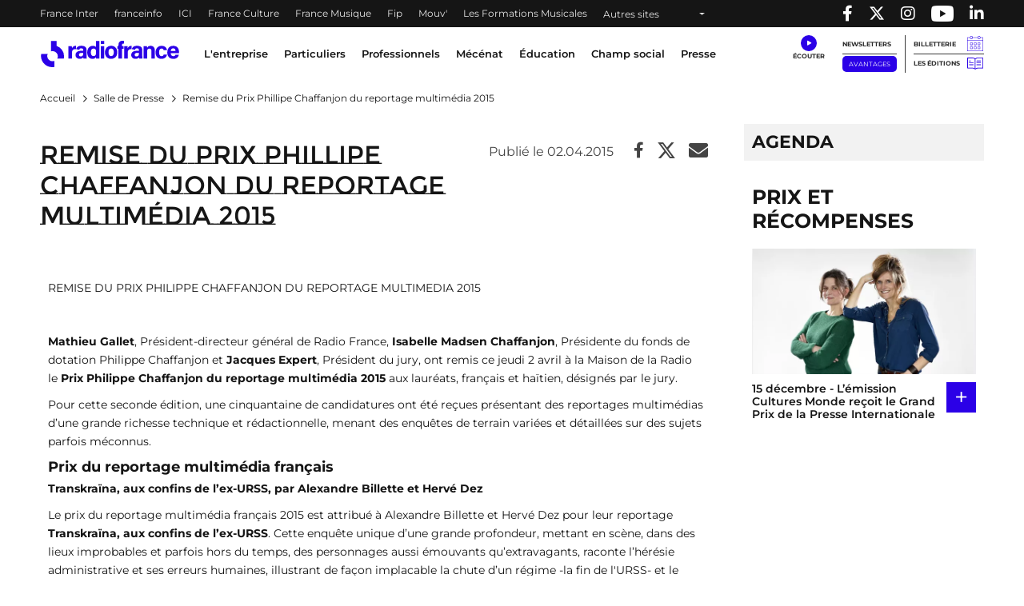

--- FILE ---
content_type: text/html; charset=UTF-8
request_url: https://www.radiofrance.com/presse/remise-du-prix-phillipe-chaffanjon-du-reportage-multimedia-2015
body_size: 15246
content:
<!DOCTYPE html>
<html lang="fr" dir="ltr" prefix="content: http://purl.org/rss/1.0/modules/content/  dc: http://purl.org/dc/terms/  foaf: http://xmlns.com/foaf/0.1/  og: http://ogp.me/ns#  rdfs: http://www.w3.org/2000/01/rdf-schema#  schema: http://schema.org/  sioc: http://rdfs.org/sioc/ns#  sioct: http://rdfs.org/sioc/types#  skos: http://www.w3.org/2004/02/skos/core#  xsd: http://www.w3.org/2001/XMLSchema# ">
  <head>
    <meta charset="utf-8" />
<meta name="description" content="REMISE DU PRIX PHILIPPE CHAFFANJON DU REPORTAGE MULTIMEDIA 2015 Mathieu Gallet, Président-directeur général de Radio France, Isabelle Madsen Chaffanjon, Présidente du fonds de dotation Philippe Chaffanjon et Jacques Expert, Président du jury, ont remis ce jeudi 2 avril à la Maison de la Radio le Prix Philippe Chaffanjon du reportage multimédia 2015 aux lauréats, français et haïtien, désignés par le jury." />
<link rel="canonical" href="https://www.radiofrance.com/presse/remise-du-prix-phillipe-chaffanjon-du-reportage-multimedia-2015" />
<meta property="og:site_name" content="Radio France" />
<meta property="og:type" content="content" />
<meta property="og:title" content="Remise du Prix Phillipe Chaffanjon du reportage multimédia 2015 | Radio France" />
<meta property="og:description" content="REMISE DU PRIX PHILIPPE CHAFFANJON DU REPORTAGE MULTIMEDIA 2015 Mathieu Gallet, Président-directeur général de Radio France, Isabelle Madsen Chaffanjon, Présidente du fonds de dotation Philippe Chaffanjon et Jacques Expert, Président du jury, ont remis ce jeudi 2 avril à la Maison de la Radio le Prix Philippe Chaffanjon du reportage multimédia 2015 aux lauréats, français et haïtien, désignés par le jury." />
<meta name="twitter:card" content="summary_large_image" />
<meta name="twitter:title" content="Remise du Prix Phillipe Chaffanjon du reportage multimédia 2015 | Radio France" />
<meta name="twitter:description" content="REMISE DU PRIX PHILIPPE CHAFFANJON DU REPORTAGE MULTIMEDIA 2015 Mathieu Gallet, Président-directeur général de Radio France, Isabelle Madsen Chaffanjon, Présidente du fonds de dotation Philippe Chaffanjon et Jacques Expert, Président du jury, ont remis ce jeudi 2 avril à la Maison de la Radio le Prix Philippe Chaffanjon du reportage multimédia 2015 aux lauréats, français et haïtien, désignés par le jury." />
<meta name="MobileOptimized" content="width" />
<meta name="HandheldFriendly" content="true" />
<meta name="viewport" content="width=device-width, initial-scale=1, shrink-to-fit=no" />
<link rel="next" href="https://www.radiofrance.com/presse/remise-du-prix-phillipe-chaffanjon-du-reportage-multimedia-2015?page=1" />
<script type="application/ld+json">{
    "@context": "https://schema.org",
    "@graph": [
        {
            "@type": "NewsArticle",
            "@id": "https://www.radiofrance.com/presse/remise-du-prix-phillipe-chaffanjon-du-reportage-multimedia-2015",
            "name": "Remise du Prix Phillipe Chaffanjon du reportage multimédia 2015",
            "headline": "Remise du Prix Phillipe Chaffanjon du reportage multimédia 2015",
            "description": "REMISE DU PRIX PHILIPPE CHAFFANJON DU REPORTAGE MULTIMEDIA 2015\n\nMathieu Gallet, Président-directeur général de Radio France, Isabelle Madsen Chaffanjon, Présidente du fonds de dotation Philippe Chaffanjon et Jacques Expert, Président du jury, ont remis ce jeudi 2 avril à la Maison de la Radio le Prix Philippe Chaffanjon du reportage multimédia 2015 aux lauréats, français et haïtien, désignés par le jury.",
            "image": {
                "@type": "ImageObject",
                "url": "https://www.radiofrance.com/themes/custom/radiofrance/images/presse/vignette-radio-france.jpg"
            },
            "datePublished": "2015-04-02T16:24:05+0200",
            "dateModified": "2015-04-02T16:24:05+0200",
            "isAccessibleForFree": "True",
            "author": {
                "@type": "Organization",
                "@id": "https://www.radiofrance.com/redaction-radio-france",
                "name": "Rédaction Radio France",
                "url": "https://www.radiofrance.com/redaction-radio-france"
            }
        },
        {
            "@type": "Organization",
            "@id": "https://radiofrance.com",
            "name": "Radio France",
            "url": "https://radiofrance.com",
            "logo": {
                "@type": "ImageObject",
                "url": "/themes/custom/radiofrance/images/logo-radio-france.jpg",
                "width": "112",
                "height": "112"
            }
        },
        {
            "@type": "WebSite",
            "name": "Radio France",
            "url": "https://radiofrance.com"
        }
    ]
}</script>
<meta http-equiv="x-ua-compatible" content="ie=edge" />
<link rel="icon" href="/themes/custom/radiofrance/favicon.ico" type="image/vnd.microsoft.icon" />

    <title>Remise du Prix Phillipe Chaffanjon du reportage multimédia 2015 | Radio France</title>
    <link rel="preconnect" href="//sdk.privacy-center.org"/>
    <link rel="dns-prefetch" href="//sdk.privacy-center.org"/>
    <link rel='preconnect' href='//www.googletagmanager.com' crossorigin />
    <link rel="dns-prefetch" href="//www.googletagmanager.com"/>
    <link rel='preconnect' href='//www.googletagservices.com' crossorigin />
    <link rel="dns-prefetch" href="//www.googletagservices.com"/>
    <link rel='preconnect' href='//pagead2.googlesyndication.com' crossorigin />
    <link rel='preconnect' href='//platform.twitter.com' crossorigin />
    <link rel='preconnect' href='//connect.facebook.net' crossorigin />
    <link rel='preconnect' href='//tag.aticdn.net' crossorigin />
    <link rel="icon" type="image/png" sizes="32x32" href="/themes/custom/radiofrance/images/favicon-32x32.png">
    <link rel="icon" type="image/png" sizes="16x16" href="/themes/custom/radiofrance/images/favicon-16x16.png">
    <link rel="apple-touch-icon" sizes="180x180" href="/themes/custom/radiofrance/images/apple-touch-icon.png" />
    <meta name="p:domain_verify" content="418cf72daccbb49a2d3610d21af26404"/>
    <meta name="facebook-domain-verification" content="fh34fedz8qgh223njwl0hfa59ktlzc" />
    <link rel="stylesheet" media="all" href="/sites/default/files/css/css_UEd_RMMBDHQ56sUYI89dUi-oVmwIOCtJ8Fu_kE-Zk7U.css?delta=0&amp;language=fr&amp;theme=radiofrance&amp;include=eJxty0EOwjAMRNELBXKkyE7cEsmJkceh6u2RWKHCZhb_adgsEE7PwuTeLbMLteprcOKr7WpMekOc2uf-69OaJKfWbXOaVa6Hb7JDSyW3BdHkbSsQ8vooBHQEzcj_YsKJkJGZIOnV5UD-7H1YWypvMJ5R3Q" />
<link rel="stylesheet" media="all" href="/sites/default/files/css/css_gLgfSNGDhALE-U80_EyfPX9Q0mBb3Nmhi-to16OMi8c.css?delta=1&amp;language=fr&amp;theme=radiofrance&amp;include=eJxty0EOwjAMRNELBXKkyE7cEsmJkceh6u2RWKHCZhb_adgsEE7PwuTeLbMLteprcOKr7WpMekOc2uf-69OaJKfWbXOaVa6Hb7JDSyW3BdHkbSsQ8vooBHQEzcj_YsKJkJGZIOnV5UD-7H1YWypvMJ5R3Q" />
<link rel="stylesheet" media="all" href="/sites/default/files/css/css_IRvGvSkkNpE4VpSJTjKDyRDRcYz7qeJZGWMCmEaFvls.css?delta=2&amp;language=fr&amp;theme=radiofrance&amp;include=eJxty0EOwjAMRNELBXKkyE7cEsmJkceh6u2RWKHCZhb_adgsEE7PwuTeLbMLteprcOKr7WpMekOc2uf-69OaJKfWbXOaVa6Hb7JDSyW3BdHkbSsQ8vooBHQEzcj_YsKJkJGZIOnV5UD-7H1YWypvMJ5R3Q" />
<link rel="stylesheet" media="print" href="/sites/default/files/css/css_HrgdEnes4TDKxPzHiowzqm5FB_W-fH-B_bQzlLNEuM4.css?delta=3&amp;language=fr&amp;theme=radiofrance&amp;include=eJxty0EOwjAMRNELBXKkyE7cEsmJkceh6u2RWKHCZhb_adgsEE7PwuTeLbMLteprcOKr7WpMekOc2uf-69OaJKfWbXOaVa6Hb7JDSyW3BdHkbSsQ8vooBHQEzcj_YsKJkJGZIOnV5UD-7H1YWypvMJ5R3Q" />

    <script>
      // conf du consent status de base
      window.pdl = window.pdl || {};
      window.pdl.requireConsent = true;
      window.pdl.consent = {
        defaultPreset: {
          PA: 'essential'
        }
      };
      window.didomiOnReady = window.didomiOnReady || [];
    </script>
    
  </head>
  <body class="layout-no-sidebars page-node-3244 path-node node--type-press-release">
    
        <header id="header" tabindex="0" class="header" role="banner" aria-label="Entête du site">
  <div class="acces-direct bg-white">
    <div class="text-black">Accès direct :</div>
    <nav role="navigation" aria-label="Accès direct">
      <ul class="m-0 p-0">
        <li class="list-unstyled"><a href="#nav" title="Menu principal" class="">Menu principal</a></li>
        <li class="list-unstyled"><a href="#main" title="Contenu" class="">Contenu</a></li>
      </ul>
    </nav>
  </div>
  <div class="navbar navbar-expand-lg navbar-dark bg-black">
    <div class="container-fluid container-1200">
      <div class="row w-100">
        <div class="col-auto">
          

    <nav aria-label="block-menuheader-menu" id="block-menuheader" class="block block-menu navigation menu--menu-header">
                
  <div  class="sr-only" lang="en" id="block-menuheader-menu">Menu-header</div>
  

        
          <ul class="navbar-nav navbar-color">
              <li class="nav-item">
                                    <a class="nav-link" href="https://www.radiofrance.fr/franceinter" title="France Inter - Nouvelle fenêtre" target="_blank" data-no-instant>France Inter</a>
                              </li>
              <li class="nav-item">
                                    <a class="nav-link" href="https://www.franceinfo.fr/" title="franceinfo - Nouvelle fenêtre" target="_blank" data-no-instant>franceinfo</a>
                              </li>
              <li class="nav-item">
                                    <a class="nav-link" href="https://www.francebleu.fr/" title="ICI - Nouvelle fenêtre" target="_blank" data-no-instant>ICI</a>
                              </li>
              <li class="nav-item">
                                    <a class="nav-link" href="https://www.radiofrance.fr/franceculture" title="France Culture - Nouvelle fenêtre" target="_blank" data-no-instant>France Culture</a>
                              </li>
              <li class="nav-item">
                                    <a class="nav-link" href="https://www.radiofrance.fr/francemusique" title="France Musique - Nouvelle fenêtre" target="_blank" data-no-instant>France Musique</a>
                              </li>
              <li class="nav-item">
                                    <a class="nav-link" href="https://www.radiofrance.fr/fip" title="Fip - Nouvelle fenêtre" target="_blank" data-no-instant>Fip</a>
                              </li>
              <li class="nav-item">
                                    <a class="nav-link" href="https://www.radiofrance.fr/mouv" title="Mouv&#039; - Nouvelle fenêtre" target="_blank" data-no-instant>Mouv&#039;</a>
                              </li>
              <li class="nav-item">
                                    <a class="nav-link" href="/l-entreprise/les-formations" title="Les Formations Musicales" data-instant>Les Formations Musicales</a>
                              </li>
              <li class="nav-item">
                      <a class="nav-link dropdown-toggle" href="" id="dropdown-menu-black-9" role="button" data-toggle="dropdown" aria-haspopup="true" aria-expanded="false" data-no-instant>
              Autres sites
            </a>
            <div class="dropdown-menu bg-black" aria-labelledby="dropdown-menu-black-9">
              <ul class="navbar-nav flex-column">
                                                      <li class="nav-item"><a class="nav-link" href="https://www.radiofrance.fr" title="radiofrance.fr - Nouvelle fenêtre" target="_blank" data-no-instant>radiofrance.fr</a></li>
                                                                        <li class="nav-item"><a class="nav-link" href="https://studios.radiofrance.com/" title="Radio France Studios - Nouvelle fenêtre" target="_blank" data-no-instant>Radio France Studios</a></li>
                                                                        <li class="nav-item"><a class="nav-link" href="https://www.maisondelaradioetdelamusique.fr/" title="Maison de la Radio et de la Musique - Nouvelle fenêtre" target="_blank" data-no-instant>Maison de la Radio et de la Musique</a></li>
                                                                        <li class="nav-item"><a class="nav-link" href="https://mediateur.radiofrance.fr/" title="La Médiatrice - Nouvelle fenêtre" target="_blank" data-no-instant>La Médiatrice</a></li>
                                                                        <li class="nav-item"><a class="nav-link" href="https://www.radiofrance.com/comite-ethique-de-radio-france" title="Le Comité Ethique - Nouvelle fenêtre" target="_blank" data-no-instant>Le Comité Ethique</a></li>
                                                </ul>
            </div>
                  </li>
          </ul>
  


  </nav>



        </div>
        <div class="col-auto ml-auto">
          <ul class="navbar-nav" role="list">
            <li class="nav-item">
              <a class="nav-link" href="//www.facebook.com/pages/Groupe-Radio-France/225248330547" target="_blank" title="Radio France sur Facebook - Nouvelle fenêtre">
                <span class="fab fa-facebook-f"></span><p class="d-none">Radio France sur Facebook</p>
              </a>
            </li>
            <li class="nav-item">
              <a class="nav-link" href="//twitter.com/radiofrance" target="_blank" title="Radio France sur Twitter - Nouvelle fenêtre">
                <span class="fab fa-x-twitter"></span><p class="d-none">Radio France sur Twitter</p>
              </a>
            </li>
            <li class="nav-item">
              <a class="nav-link" href="//www.instagram.com/radiofrance" target="_blank" title="Radio France sur Instagram - Nouvelle fenêtre">
                <span class="fab fa-instagram"></span><p class="d-none">Radio France sur Instagram</p>
              </a>
            </li>
            <li class="nav-item">
              <a class="nav-link" href="//www.youtube.com/@radiofrance" target="_blank" title="Radio France sur YouTube - Nouvelle fenêtre" style="
                    display: flex;
                    align-items: center;
                    height: 100%;
                    padding: 0 10px;
                ">
                <img loading="eager" src="/themes/custom/radiofrance/images/icons/yt_icon_mono_dark.png" alt="Radio France sur YouTube" height="20px" width="28px"><p class="d-none">Radio France sur Youtube</p>
              </a>
            </li>
            <li class="nav-item">
              <a href="//www.linkedin.com/company/radio-france/" target="_blank" title="Radio France sur Linkedin - Nouvelle fenêtre" class="nav-link">
                <span class="fab fa-linkedin-in"></span><p class="d-none">Radio France sur Linkedin</p>
              </a>
            </li>
          </ul>
        </div>
      </div>
    </div>
  </div>
  </header>

<nav id="nav" class="navbar navbar-expand-lg navbar-light bg-white sticky-top" role="navigation" aria-label="menu principal">
  <div class="container-fluid container-1200">
    <div class="row w-100 justify-content-between align-items-center">
      <div id="col-header-navigation" class="col-auto col-lg text-center order-lg-1 px-1">
        <button class="navbar-toggler navbar-toggler-right" type="button" data-toggle="collapse" data-target="#CollapsingNavbar" aria-controls="CollapsingNavbar" aria-expanded="false" aria-label="Toggle navigation"><span class="navbar-toggler-icon"></span></button>
        <div class="collapse navbar-collapse" id="CollapsingNavbar">
            

    <nav aria-label="block-menuprincipal-menu" id="block-menuprincipal" class="block block-menu navigation menu--main-menu">
                
  <div  class="sr-only" lang="en" id="block-menuprincipal-menu">Menu principal</div>
  

        
              <ul id="block-menuprincipal" class="clearfix navbar-nav">
    

              <li class="nav-item">
                                  <a class="nav-link dropdown-toggle" title="L&#039;entreprise" href="/lentreprise" id="navbarDropdown-1" role="button" data-toggle="dropdown" aria-haspopup="true" aria-expanded="false" data-no-instant target="_self">
              L&#039;entreprise
            </a>
            <div class="dropdown-menu bg-white" aria-labelledby="navbarDropdown-1">
              <div class="container-fluid container-1200">
                <div class="row">
                  <div class="col-12 px-1 py-lg-1">
                    <a class="nav-link-section" href="/lentreprise" title="L&#039;entreprise" target="_self">
                      <span class="fake-hn">L&#039;entreprise</span>
                    </a>
                  </div>
                </div>
                <ul class="row py-1" role="list">
                                      <li class="col-12 col-lg-2 py-lg-1 px-1" role="listitem">
                                            <a href="/nous-connaitre" title="Nous connaitre" class="" target="_self">Nous connaitre</a>
                                              <ul role="list">
                                                      <li role="listitem">
                                                            <a href="/nos-valeurs" title="Nos valeurs" class="" target="_self">Nos valeurs</a>
                                                          </li>
                                                      <li role="listitem">
                                                            <a href="/comite-ethique-de-radio-france" title="Comité éthique " class="" target="_self">Comité éthique </a>
                                                          </li>
                                                      <li role="listitem">
                                                            <a href="/chiffres-cles-de-radio-france" title="Nos chiffres-clés" class="" target="_self">Nos chiffres-clés</a>
                                                          </li>
                                                      <li role="listitem">
                                                            <a href="/gouvernance" title="Gouvernance " class="" target="_self">Gouvernance </a>
                                                          </li>
                                                      <li role="listitem">
                                                            <a href="/ressources-humaines" title="Ressources Humaines" class="" target="_self">Ressources Humaines</a>
                                                          </li>
                                                      <li role="listitem">
                                                            <a href="/radio-france-linternational" title="Radio France à l&#039;international" class="" target="_self">Radio France à l&#039;international</a>
                                                          </li>
                                                      <li role="listitem">
                                                            <a href="/etudes-et-audiences" title="Etudes &amp; audiences" class="" target="_self">Etudes &amp; audiences</a>
                                                          </li>
                                                      <li role="listitem">
                                                            <a href="/prix-et-recompenses" title="Prix et récompenses" class="" target="_self">Prix et récompenses</a>
                                                          </li>
                                                      <li role="listitem">
                                                            <a href="/notre-histoire" title="Notre Histoire" class="" target="_self">Notre Histoire</a>
                                                          </li>
                                                      <li role="listitem">
                                                            <a href="/venir-radio-france" title="Nous rendre visite" class="" target="_self">Nous rendre visite</a>
                                                          </li>
                                                  </ul>
                                          </li>
                                      <li class="col-12 col-lg-2 py-lg-1 px-1" role="listitem">
                                            <a href="/notre-role-de-media-de-service-public" title="Notre rôle de média de service public" class="" target="_self">Notre rôle de média de service public</a>
                                              <ul role="list">
                                                      <li role="listitem">
                                                            <a href="/nos-missions" title="Nos missions" class="" target="_self">Nos missions</a>
                                                              <ul class="py-0 pl-1" role="list">
                                                                      <li role="listitem">
                                                                            <a href="/radio-france-et-linformation" title="Information" class="" target="_self">Information</a>
                                    </li>
                                                                      <li role="listitem">
                                                                            <a href="/jeunesse-education-mediation" title="Jeunesse, Éducation, Médiation" class="" target="_self">Jeunesse, Éducation, Médiation</a>
                                    </li>
                                                                      <li role="listitem">
                                                                            <a href="/radio-france-et-la-culture" title="Culture" class="" target="_self">Culture</a>
                                    </li>
                                                                      <li role="listitem">
                                                                            <a href="/radio-france-et-la-musique" title="Musique" class="" target="_self">Musique</a>
                                    </li>
                                                                      <li role="listitem">
                                                                            <a href="/radio-france-et-la-proximite" title="Proximité" class="" target="_self">Proximité</a>
                                    </li>
                                                                      <li role="listitem">
                                                                            <a href="/radio-france-et-linnovation" title="Innovation" class="" target="_self">Innovation</a>
                                    </li>
                                                                  </ul>
                                                          </li>
                                                      <li role="listitem">
                                                            <a href="/nos-engagements" title="Nos engagements" class="" target="_self">Nos engagements</a>
                                                              <ul class="py-0 pl-1" role="list">
                                                                      <li role="listitem">
                                                                            <a href="/barometre-du-pluralisme" title="Baromètre du pluralisme" class="" target="_self">Baromètre du pluralisme</a>
                                    </li>
                                                                      <li role="listitem">
                                                                            <a href="/raison-detre" title="Raison d&#039;être" class="" target="_self">Raison d&#039;être</a>
                                    </li>
                                                                      <li role="listitem">
                                                                            <a href="/pour-une-information-de-confiance-radio-france-sengage" title="Une information de confiance" class="" target="_self">Une information de confiance</a>
                                    </li>
                                                                      <li role="listitem">
                                                                            <a href="/le-tournant" title="Le Tournant" class="" target="_self">Le Tournant</a>
                                    </li>
                                                                      <li role="listitem">
                                                                            <a href="/mettre-lintelligence-artificielle-au-service-des-missions-de-radio-france" title="charte d&#039;engagements et d&#039;usages de l&#039;IA" class="" target="_self">charte d&#039;engagements et d&#039;usages de l&#039;IA</a>
                                    </li>
                                                                      <li role="listitem">
                                                                            <a href="https://www.radiofrance.com/rse" title="RSE" class="" target="_self">RSE</a>
                                    </li>
                                                                      <li role="listitem">
                                                                            <a href="/diversite-et-egalite" title="Diversité et Egalité" class="" target="_self">Diversité et Egalité</a>
                                    </li>
                                                                      <li role="listitem">
                                                                            <a href="/protection-des-donnees" title="Protection des données" class="" target="_self">Protection des données</a>
                                    </li>
                                                                  </ul>
                                                          </li>
                                                      <li role="listitem">
                                                            <a href="/notre-financement" title="Notre financement" class="" target="_self">Notre financement</a>
                                                          </li>
                                                  </ul>
                                          </li>
                                      <li class="col-12 col-lg-2 py-lg-1 px-1" role="listitem">
                                            <a href="/nos-activites" title="Nos activités" class="" target="_self">Nos activités</a>
                                              <ul role="list">
                                                      <li role="listitem">
                                                            <a href="/nos-activites-radiophoniques" title="Nos activités radiophoniques" class="" target="_self">Nos activités radiophoniques</a>
                                                          </li>
                                                      <li role="listitem">
                                                            <a href="/l-entreprise/les-formations" title="Nos formations musicales" class="" target="_self">Nos formations musicales</a>
                                                          </li>
                                                  </ul>
                                          </li>
                                  </ul>
              </div>
            </div>
                  </li>
              <li class="nav-item">
                                  <a class="nav-link dropdown-toggle" title="Particuliers" href="/particuliers" id="navbarDropdown-2" role="button" data-toggle="dropdown" aria-haspopup="true" aria-expanded="false" data-no-instant target="_self">
              Particuliers
            </a>
            <div class="dropdown-menu bg-white" aria-labelledby="navbarDropdown-2">
              <div class="container-fluid container-1200">
                <div class="row">
                  <div class="col-12 px-1 py-lg-1">
                    <a class="nav-link-section" href="/particuliers" title="Particuliers" target="_self">
                      <span class="fake-hn">Particuliers</span>
                    </a>
                  </div>
                </div>
                <ul class="row py-1" role="list">
                                      <li class="col-12 col-lg-2 py-lg-1 px-1" role="listitem">
                                            <a href="/les-concerts-de-radio-france" title="Les concerts de Radio France" class="" target="_self">Les concerts de Radio France</a>
                                          </li>
                                      <li class="col-12 col-lg-2 py-lg-1 px-1" role="listitem">
                                            <a href="/activites-jeune-public-et-famille" title="Activités jeune public et famille" class="" target="_self">Activités jeune public et famille</a>
                                          </li>
                                      <li class="col-12 col-lg-2 py-lg-1 px-1" role="listitem">
                                            <a href="/actualites" title="En ce moment avec Radio France" class="" target="_self">En ce moment avec Radio France</a>
                                          </li>
                                      <li class="col-12 col-lg-2 py-lg-1 px-1" role="listitem">
                                            <a href="/les-emissions-en-public" title="Émissions en public" class="" target="_self">Émissions en public</a>
                                          </li>
                                      <li class="col-12 col-lg-2 py-lg-1 px-1" role="listitem">
                                            <a href="/comment-nous-ecouter" title="Nous écouter" class="" target="_self">Nous écouter</a>
                                              <ul role="list">
                                                      <li role="listitem">
                                                            <a href="/radio-france-et-la-radio-numerique-terrestre-dab" title="Nos radios en DAB+" class="" target="_self">Nos radios en DAB+</a>
                                                          </li>
                                                      <li role="listitem">
                                                            <a href="/frequences" title="Fréquences radios en FM" class="" target="_self">Fréquences radios en FM</a>
                                                          </li>
                                                      <li role="listitem">
                                                            <a href="/application-mobile-radio-france" title="L&#039;application Radio France" class="" target="_self">L&#039;application Radio France</a>
                                                          </li>
                                                      <li role="listitem">
                                                            <a href="/podcasts" title="Podcasts" class="" target="_self">Podcasts</a>
                                                          </li>
                                                  </ul>
                                          </li>
                                      <li class="col-12 col-lg-2 py-lg-1 px-1" role="listitem">
                                            <a href="/informations-pratiques" title="Infos pratiques" class="" target="_self">Infos pratiques</a>
                                              <ul role="list">
                                                      <li role="listitem">
                                                            <a href="/venir-radio-france" title="Venir à Radio France" class="" target="_self">Venir à Radio France</a>
                                                          </li>
                                                      <li role="listitem">
                                                            <a href="/restaurant-brasserie-radioeat" title="Restaurant-brasserie" class="" target="_self">Restaurant-brasserie</a>
                                                          </li>
                                                      <li role="listitem">
                                                            <a href="/bar-le-belair" title="Bar Le Belair" class="" target="_self">Bar Le Belair</a>
                                                          </li>
                                                      <li role="listitem">
                                                            <a href="/faq-aide" title="FAQ" class="" target="_self">FAQ</a>
                                                          </li>
                                                  </ul>
                                          </li>
                                  </ul>
              </div>
            </div>
                  </li>
              <li class="nav-item">
                                  <a class="nav-link dropdown-toggle" title="Professionnels" href="/professionnels" id="navbarDropdown-3" role="button" data-toggle="dropdown" aria-haspopup="true" aria-expanded="false" data-no-instant target="_self">
              Professionnels
            </a>
            <div class="dropdown-menu bg-white" aria-labelledby="navbarDropdown-3">
              <div class="container-fluid container-1200">
                <div class="row">
                  <div class="col-12 px-1 py-lg-1">
                    <a class="nav-link-section" href="/professionnels" title="Professionnels" target="_self">
                      <span class="fake-hn">Professionnels</span>
                    </a>
                  </div>
                </div>
                <ul class="row py-1" role="list">
                                      <li class="col-12 col-lg-2 py-lg-1 px-1" role="listitem">
                                            <a href="https://studios.radiofrance.com/qui-sommes-nous" title="Radio France Studios" class="" target="_blank">Radio France Studios</a>
                                          </li>
                                      <li class="col-12 col-lg-2 py-lg-1 px-1" role="listitem">
                                            <a href="https://studios.radiofrance.com/nos-savoir-faire/production-evenementielle" title="Location d&#039;espaces" class="" target="_blank">Location d&#039;espaces</a>
                                          </li>
                                      <li class="col-12 col-lg-2 py-lg-1 px-1" role="listitem">
                                            <a href="https://studios.radiofrance.com/studios-espaces" title="Location de studios" class="" target="_blank">Location de studios</a>
                                          </li>
                                      <li class="col-12 col-lg-2 py-lg-1 px-1" role="listitem">
                                            <a href="/regie-publicite" title="Régie Publicitaire" class="" target="_self">Régie Publicitaire</a>
                                          </li>
                                      <li class="col-12 col-lg-2 py-lg-1 px-1" role="listitem">
                                            <a href="/professionnels/previsions-dactualite" title="Prévisions d&#039;actualité" class="" target="_self">Prévisions d&#039;actualité</a>
                                          </li>
                                      <li class="col-12 col-lg-2 py-lg-1 px-1" role="listitem">
                                            <a href="/professionnels/marches-publics" title="Marchés publics" class="" target="_self">Marchés publics</a>
                                          </li>
                                      <li class="col-12 col-lg-2 py-lg-1 px-1" role="listitem">
                                            <a href="https://studios.radiofrance.com/studio-espace/restaurant-radioeat" title="Restaurant" class="" target="_self">Restaurant</a>
                                          </li>
                                      <li class="col-12 col-lg-2 py-lg-1 px-1" role="listitem">
                                            <a href="https://studios.radiofrance.com/studio-espace/bar-le-belair" title="Bar" class="" target="_self">Bar</a>
                                          </li>
                                  </ul>
              </div>
            </div>
                  </li>
              <li class="nav-item">
                                  <a class="nav-link dropdown-toggle" href="https://www.maisondelaradioetdelamusique.fr/mecenat" title="Mécénat" target="_blank">
              Mécénat
            </a>
                  </li>
              <li class="nav-item">
                                  <a class="nav-link dropdown-toggle" href="/education" title="Éducation" target="_self">
              Éducation
            </a>
                  </li>
              <li class="nav-item">
                                  <a class="nav-link dropdown-toggle" href="/champ-social" title="Champ social" target="_self">
              Champ social
            </a>
                  </li>
              <li class="nav-item">
                                  <a class="nav-link dropdown-toggle" href="/presse" title="Presse" target="_self">
              Presse
            </a>
                  </li>
      

    </ul>
  


  </nav>



          <div class="row px-1 d-lg-none">
            <ul class="col col-header-actions pr-1 pl-0 mb-0" role="list">
              <li class="list-unstyled" role="listitem"><a class="newsletters" title="Newsletters" href="/newsletters" lang="en">Newsletters</a></li>
              <li class="list-unstyled" role="listitem"><a class="btn btn-sm btn-blue" title="Avantages" target="_blank" href="https://espace-avantages.radiofrance.com">Avantages</a></li>
              <li class="list-unstyled" role="listitem"><a class="billetterie" title="Billetterie - Nouvelle fenêtre" href="https://www.maisondelaradio.fr/agenda" target="_blank">Billetterie</a></li>
              <li class="list-unstyled" role="listitem"><a class="editions" title="Les éditions" href="/les-editions">Les éditions</a></li>
            </ul>
          </div>
          <div class="row px-1 d-lg-none">
            <div class="col col-header-actions pr-1">
              <div class="d-flex justify-content-around my-2">
                <a href="//twitter.com/radiofrance/" target="_blank" title="Radio France sur Twitter - Nouvelle fenêtre">
                  <span class="fab fa-x-twitter fa-lg"></span>
                </a>
                <a href="//www.facebook.com/pages/Groupe-Radio-France/225248330547" target="_blank" title="Radio France sur Facebook - Nouvelle fenêtre">
                  <span class="fab fa-facebook-f fa-lg"></span>
                </a>
                <a href="//www.instagram.com/radiofrance/" target="_blank" title="Radio France sur Instagram - Nouvelle fenêtre">
                  <span class="fab fa-instagram fa-lg"></span>
                </a>
                <a href="//www.linkedin.com/company/radio-france/" target="_blank" title="Radio France sur Linkedin - Nouvelle fenêtre" class="text-decoration-none">
                  <span class="fab fa-linkedin-in fa-lg"></span>
                </a>
              </div>
            </div>
          </div>
        </div>
      </div>
      <div id="col-header-logo" class="col-auto order-lg-0">
                <a href="/" title="Radio France : retour à l'accueil" rel="home" class="navbar-brand">
              <img loading="lazy" src="/themes/custom/radiofrance/logo.svg?1769822599" alt="Radio France" width="175" height="33"/>
          </a>
  
        </div>
      <div id="col-header-player" class="col-auto order-lg-2">
                  <div class="row">
            <div class="col-12 col-sm-auto pr-lg-2 text-center">
              <a class="ecouter" title="Écouter" href="#collapse-menu-ecouter" role="button" data-toggle="collapse" aria-haspopup="true" aria-expanded="false" data-name="Clic_Écouter" data-no-instant><div class="icon-ecouter"></div></a>
              <div class="collapse" id="collapse-menu-ecouter">
                

    <div id="block-rdf-flux-direct" class="block block-rdf-flux-direct row">
	
		
		    <div class="container-fluid container-1200" id="accordion">
  <div class="row">
  </div>
</div>

	</div>

              </div>
            </div>
            <div class="col-auto col-header-actions pr-1 d-none d-lg-block">
              <ul class="p-0 m-0" role="list">
                <li class="list-unstyled" role="listitem">
                  <a class="newsletters" title="Newsletters" href="/newsletters" lang="en">Newsletters</a>
                </li>
                <li class="list-unstyled" role="listitem">
                  <a class="btn btn-sm btn-blue" title="Avantages" target="_blank" href="https://espace-avantages.radiofrance.com" data-name="Clic_Avantages" data-no-instant>Avantages</a>
                </li>
              </ul>
            </div>
            <div class="col-auto col-header-actions pl-1 d-none d-lg-block border-left">
              <ul class="p-0 m-0" role="list">
                <li class="list-unstyled" role="listitem"><a class="billetterie" title="Billetterie - Nouvelle fenêtre" href="https://www.maisondelaradio.fr/agenda" target="_blank" data-name="Clic_Billetterie" data-no-instant>Billetterie</a></li>
                <li class="list-unstyled" role="listitem"><a class="editions" title="Les éditions" href="/les-editions" data-name="Clic_Les_Éditions">Les éditions</a></li>
              </ul>
            </div>
          </div>
              </div>
    </div>
  </div>
  <div class="col-header-progression">
    <div id="page-progression"></div>
  </div>
</nav>

  <section class="header-carousel">
    
  </section>

<main id="main" class="main" role="main">

      <section class="outils-sticky d-none d-lg-block">
      <div class="outils">
        <div class="outils-ie">
          <ul>
            <li class="dropright">
              <a class="outil outil-aide dropdown-toggle dropdown-outils-aide-js" href="#" title="Aide" role="button" id="dropdown-outils-aide" data-toggle="dropdown" aria-haspopup="true" aria-expanded="false" data-name="Clic_Module_Aide">Aide</a>
              <div class="dropdown-menu" aria-labelledby="dropdown-outils-aide">
                                  

    <div id="block-rdf-search-assistant" class="block block-rdf-search-assistant row">
	
		
		    <form class = 'col-12 search_assistant_js' method="post" onsubmit="return false;" id="search_assistant">
  <div class="row bg-gray-100">
    <div class="col-12 col-md-5 py-1">
      <label for="sa_profil">Vous êtes</label>
      <select class="form-select" id="sa_profil">
        <option value="0">Sélectionnez</option>
                              <option value="243">Auditeur / Spectateur / Lecteur</option>
                      <option value="245">Enseignant</option>
                      <option value="248">Intéressé par Radio France</option>
                      <option value="244">Journaliste</option>
                      <option value="247">Relai du champ social</option>
                      <option value="246">Une entreprise</option>
                        </select>
    </div>
    <div class="col-12 col-md-5 py-1">
      <label for="sa_search">Vous cherchez</label>
      <select class="form-select" id="sa_search">
        <option value="">Sélectionnez</option>
                              <option value="default">Sélectionnez une valeur pour le champ &quot;Vous êtes&quot;</option>
                        </select>
    </div>
    <div class="col-12 col-md-2">
      <input type="button" class="btn btn-primary btn-block h-100 sa_ok_js" disabled="true" id="sa_ok" value="OK" title="OK, chercher les contenus"/>
    </div>
  </div>
</form>
<div class="col-12">
  <div class="row bg-white">
    <p id='sa_msg' class="col-12 p-1 font-weight-semi-bold" role="status">

    </p>
    <div class="d-none col-12 col-md-3 col-outil-article p-1" id="assistant_news">
      <div class="titre">À la une</div>
      <div class="py-1">
        <div class="result_search" id="news_img"></div>
        <div class="result_search" id="news_title" class="font-weight-semi-bold py-1"></div>
        <div class="result_search" id="news_body"></div>
      </div>

    </div>
    <div class="d-none col-12 col-md-5 col-outil-list p-1" id="assistant_read">
      <p class="titre">À Lire / à voir / à écouter</p>
      <div class="py-1">
        <ul class="result_search" id="read_links"></ul>
      </div>
    </div>
    <div class="d-none col-12 col-md-4 col-outil-file p-1" id="assistant_file">
      <p class="titre">À télécharger</p>
      <div class="py-1">
        <ul>
       </ul>
     </div>
   </div>
 </div>
</div>

	</div>


                              </div>
            </li>
            <li><a class="outil outil-frequences" href="/frequences" title="Fréquences" data-name="Clic_Module_Frequences">Fréquences</a></li>
            <li><a class="outil outil-acces" href="/venir-radio-france" title="Accès" data-name="Clic_Module_Acces">Accès</a></li>
            <li><a class="outil outil-contact" href="/contactez-nous" title="Contact" data-name="Clic_Module_Contact">Contact</a></li>
          </ul>
        </div>
      </div>
    </section>
  
      <section>
      <div class="container-fluid container-1200">
        <div class="row">
          <div class="col-12">
              <div data-drupal-messages-fallback class="hidden"></div>
<div id="block-radiofrance-breadcrumbs" class="block block-system block-system-breadcrumb-block row">
	
		
		    

<nav class="px-1 py-1" role="navigation" aria-label="breadcrumb">
  <ol class="breadcrumb" itemscope itemtype="https://schema.org/BreadcrumbList">
            <li itemprop="itemListElement" itemscope itemtype="https://schema.org/ListItem" class="breadcrumb-item">
                  <a itemprop="item" itemtype="https://schema.org/Thing" href="/">
            <span itemprop="name">Accueil</span>
          </a>
                <meta itemprop="position" content="1" />
      </li>
                <li itemprop="itemListElement" itemscope itemtype="https://schema.org/ListItem" class="breadcrumb-item">
                  <a itemprop="item" itemtype="https://schema.org/Thing" href="/presse">
            <span itemprop="name">Salle de Presse</span>
          </a>
                <meta itemprop="position" content="2" />
      </li>
                <li itemprop="itemListElement" itemscope itemtype="https://schema.org/ListItem" class="breadcrumb-item">
                  <span itemprop="item" itemtype="https://schema.org/Thing">
            <span itemprop="name" class="breadcrumb-item active">Remise du Prix Phillipe Chaffanjon du reportage multimédia 2015</span>
          </span>
                <meta itemprop="position" content="3" />
      </li>
        </ol>
</nav>

	</div>


          </div>
        </div>
      </div>
    </section>
  
      <section class="content-top">
      
    </section>
  
      <section class="content-top-edition">
      
    </section>
  
      <section class="content">
      <div class="container-fluid container-1200">
        <div class="row">
                      <div class="col-12 col-lg max-w-860">
              <div id="block-radiofrance-content" class="block block-system block-system-main-block row">
	
		
		    


<article data-history-node-id="3244" about="/presse/remise-du-prix-phillipe-chaffanjon-du-reportage-multimedia-2015" class="node node--type-press-release node--view-mode-full col-12">
  <header>
    <div class="row">
      <div class="col-12 p-1">
        
                
              </div>
    </div>
  </header>


    <div class="container-fluid container-1200">
    <div class="row">
      <div class="col-12 col-md-auto p-1 order-md-3">
        <div class="sociaux" data-no-instant>
          <a href="https://www.facebook.com/sharer/sharer.php?u=https://www.radiofrance.com/presse/remise-du-prix-phillipe-chaffanjon-du-reportage-multimedia-2015" target="_blank" title="Partager cette page sur Facebook - Nouvelle fenêtre"><span class="fab fa-facebook-f"></span></a>
          <a href="https://twitter.com/intent/tweet?text=https://www.radiofrance.com/presse/remise-du-prix-phillipe-chaffanjon-du-reportage-multimedia-2015" target="_blank" title="Partager cette page sur Twitter - Nouvelle fenêtre"><span class="fab fa-x-twitter"></span></a>
                                                                                                <a href="mailto:?&subject=Remise%20du%20Prix%20Phillipe%20Chaffanjon%20du%20reportage%20multim%C3%A9dia%202015&body=J'ai%20lu%20%22Remise%20du%20Prix%20Phillipe%20Chaffanjon%20du%20reportage%20multim%C3%A9dia%202015%22%0ASur%20https://www.radiofrance.com/presse/remise-du-prix-phillipe-chaffanjon-du-reportage-multimedia-2015%0A%0AEt%20je%20voulais%20aussi%20te%20faire%20découvrir%20https://www.radiofrance.com/" target="_blank" title="Partager cette page par courrier électronique - Nouvelle fenêtre"><span class="fas fa-envelope"></span></a>
                              </div>
      </div>
      <div class="col-12 col-md pr-md-2 order-md-1">
        <h1 class="text-sub p-1 m-0"><span class="field field--name-title field--type-string field--label-hidden">Remise du Prix Phillipe Chaffanjon du reportage multimédia 2015</span>
</h1>
      </div>
              <div class="col-12 col-md-auto text-right p-1 order-md-2">
            <div class="date-parution">
    <p class="fake-p">Publié le&nbsp;02.04.2015</p>
  </div>

        </div>
      
    </div>
  </div>
  

  <div class="row">
          <div class="col-12 p-1">
        <p class="fake-p"></p>
      </div>
        <div class="col-12 p-1">
            <div class="row py-2">
                <div class="col-12 col-md">
                                <div class="body-article"><div class="field__item body-article px-1"><p>REMISE DU PRIX PHILIPPE CHAFFANJON DU REPORTAGE MULTIMEDIA 2015</p>
<div class="fake-nbsp"></div>
<p><strong>Mathieu Gallet</strong>, Président-directeur général de Radio France,<strong> Isabelle Madsen Chaffanjon</strong>, Présidente du fonds de dotation Philippe Chaffanjon et <strong>Jacques Expert</strong>, Président du jury, ont remis ce jeudi 2 avril à la Maison de la Radio le <strong>Prix Philippe Chaffanjon du reportage multimédia 2015</strong> aux lauréats, français et haïtien, désignés par le jury.</p>
<p>
Pour cette seconde édition, une cinquantaine de candidatures ont été reçues présentant des reportages multimédias d’une grande richesse technique et rédactionnelle, menant des enquêtes de terrain variées et détaillées sur des sujets parfois méconnus.</p>
<h3>
<strong>Prix du reportage multimédia français</strong></h3>
<p><strong>Transkraïna, aux confins de l’ex-URSS, par Alexandre Billette et Hervé Dez</strong></p>
<p>Le prix du reportage multimédia français 2015 est attribué à Alexandre Billette et Hervé Dez pour leur reportage<strong> Transkraïna, aux confins de l’ex-URSS</strong>. Cette enquête unique d’une grande profondeur, mettant en scène, dans des lieux improbables et parfois hors du temps, des personnages aussi émouvants qu’extravagants, raconte l’hérésie administrative et ses erreurs humaines, illustrant de façon implacable la chute d’un régime -la fin de l'URSS- et le début d'une autre ère, celle de l'éclatement d'un Empire.</p>
<p>
Comment vit-on lorsque, du jour au lendemain, la frontière bouleverse notre quotidien ? Si demain, un mur scinde notre ville, notre quartier, voire notre rue en deux ? Le reportage Transkraïna propose l’exploration de cette problématique à travers le témoignage de ceux qui l’ont vécue sur le pourtour de l'espace post-soviétique. Il propose une « cartographie » historique, sociale et politique de cinq zones géographiques uniques, notamment dans la région de Lougansk en Ukraine, qui a été - et est toujours - au coeur de l'actualité internationale.</p>
<h3>
<strong>Prix du reportage multimédia haïtien</strong></h3>
<p><strong>La balade de Quai-Colomb</strong>, par Juno Jean Baptiste</p>
<p>Le prix du reportage multimédia haïtien 2015 est décerné à  Juno Jean Baptiste pour son reportage<strong> La balade de Quai-Colomb</strong> abordant la délicate question de la prostitution à Port au Prince. Le jury a souhaité récompenser l'originalité de traitement de ce thème qui, s’il a déjà été exploré, l’est ici de manière innovante. Au cours de ce reportage le reporter invite le lecteur à découvrir une réalité sombre à Port-au-Prince. Une prostitution stratifiée, à l’image d’Haïti où les classes sociales et les inégalités définissent la société. Du bas de la ville jusqu’aux cimes climatisées de Pétion-Ville, il dresse un portrait touchant et poignant sur les clivages existant entre des filles qui, pour s’affranchir du spectre de la pauvreté, tentent de s’inventer une vie en vendant leur corps dans un marché complexe, encadré par aucune loi.</p>
<p>Le jury de cette seconde édition du prix Philippe Chaffanjon du reportage multimédia réunissait des journalistes et personnalités des médias de premier plan parmi lesquelles : <strong>Matthieu Aron</strong> (Radio France), <strong>Florence Aubenas</strong> (Le Monde), <strong>Charlotte Chaffanjon</strong> (Le Point), <strong>Jacques Expert</strong> (RTL), <strong>Guillemette Faure</strong> (Le Monde), <strong>Olivier Geay</strong> (RTL), <strong>Yves Harté</strong> (Sud-Ouest), <strong>Pierre Haski</strong> (Rue89), <strong>Jean-Paul Kauffmann </strong>(écrivain), <strong>Isabelle Labeyrie</strong> (France Info), <strong>Franck Moulin</strong> (BFM),<strong> Patrick de Saint-Exupery</strong> (Revue XXL), <strong>Fanny Stenneler</strong> (France 2), <strong>Jean-Marie Théodat</strong> (directeur du campus de Limonade en Haïti) et<strong> Jacques Vendroux</strong> (Radio France).</p>
<p>Retrouvez les deux reportages sur le site du Prix :<br>
<a href="http://www.prixphilippechaffanjon.org" target="_blank">www.prixphilippechaffanjon.org</a></p>
<div class="fake-nbsp"></div>
<p>
<strong>Les partenaires de l’édition 2015</strong></p>
<div>
<div><img alt="Partenaires du Prix Philippe Chaffanjon 2015" src="/sites/default/files/press_releases/philippe_chaffanjon_logos_partenaires_2015.jpg"></div>
<div>
<div> </div>
<div>
</div>
</div>
</div>
<div class="fake-nbsp"></div>
<p><strong>Contact presse :</strong><br>
Camille Chaffanjon - <a href="mailto:camille@prixphilippechaffanjon.org">camille@prixphilippechaffanjon.org</a></p>
</div></div>
                  </div>
              </div>
               
                    <div id='doc-pdf'>
          
        </div>
          </div>
  </div>
</article>

	</div>


            </div>
            <div class="col-12 col-lg-auto">
                              
<aside class="sidebar-aside p-1 pl-md-3">   
          <div class="views-element-container block block-views block-views-blockrdf-press-release-appointments-block-1 row" id="block-views-block-rdf-press-release-appointments-block-1">
	
		  <div class="col-12 align-self-center p-1">
	    <h2 class="text-sub text-25 m-0 force-no-decoration-title">Agenda</h2>
	  </div>
		
		    <div class="view view-rdf-press-release-appointments view-id-rdf_press_release_appointments view-display-id-block_1 js-view-dom-id-2583468753220ea734c019173e14d2586ed178c0093196d4e9086599aa4710dd col-12 col-lg">
  
    
      
  
          </div>


	</div>
<div class="views-element-container block block-views block-views-blockrdf-prices-block-1 col-12" id="block-views-block-rdf-prices-block-1">
  
      <div class="col-12 align-self-center p-1">
      <h2 class="text-sub  text-25 m-0 force-no-decoration-title">Prix et récompenses</h2>
    </div>
    
        <div class="view view-rdf-prices view-id-rdf_prices view-display-id-block_1 js-view-dom-id-9dc80f7a5b926cd3f5cc35757a0a474b6820c6a7c131cfc8eacb8042e5ca5589 col-12 col-lg">
  
    
      
      <div class="view-content row">
          <div class="views-row col-12">
      <div class="row">
    <div class="col-12 p-1">
      <div class="row">
                  <div class="col-12 order-2">
            <div class="row justify-content-between">
              <div class="py-1 col-12 col-md col-titre">
                <h3 class="fake-hn">
                                      <time datetime="2025-12-15T14:58:22+01:00" class="datetime">15 décembre</time>
 -
                                    L’émission Cultures Monde reçoit le Grand Prix de la Presse Internationale
                </h3>
              </div>
              <div class="py-1 col-12 col-md-auto">
                <a class="btn btn-primary line-height-06 text-30 p-1" href="https://www.radiofrance.com/prix-et-recompenses/lemission-cultures-monde-recoit-le-grand-prix-de-la-presse-internationale" title="L’émission Cultures Monde reçoit le Grand Prix de la Presse Internationale"> +</a>
              </div>
            </div>
          </div>
                <a href="https://www.radiofrance.com/prix-et-recompenses/lemission-cultures-monde-recoit-le-grand-prix-de-la-presse-internationale" title="L’émission Cultures Monde reçoit le Grand Prix de la Presse Internationale" class="col-12 order-1">
                        <figure class="figure" title="Julie Gacon et Mélanie Chalandon, productrice et productrice déléguée de Cultures Mondes, émission récompensée par le Grand Prix de la Presse Internationale " role="group" aria-label="">
	<img loading="auto"  loading="lazy" src="/sites/default/files/styles/format_16_9/public/2025-12/banniere_cultures_monde.jpg.webp?itok=8ULWB0nr" width="600" height="337" alt="Julie Gacon et Mélanie Chalandon, productrice et productrice déléguée de Cultures Mondes, émission récompensée par le Grand Prix de la Presse Internationale " typeof="foaf:Image" class="img-fluid image-style-format-16-9" alt=""/>
  </figure>


                  </a>
      </div>
    </div>
  </div>

  </div>

    </div>
  
          </div>


  </div>

       
</aside>

                          </div>
                  </div>
      </div>
    </section>
  
      <section class="content-bottom">
      <div class="container-fluid container-1400">
        
      
    
    <div class="views-element-container block block-views block-views-blockrdf-read-also-block-4 row" id="block-radiofrance-views-block-rdf-read-also-block-4">
	
		  <div class="col-12 align-self-center p-1">
	    <span class="text-sub text-25 m-0 force-no-decoration-title">A lire aussi</span>
	  </div>
		
		    <div class="view view-rdf-read-also view-id-rdf_read_also view-display-id-block_4 js-view-dom-id-0ddee6651bbbc4e1f036e64330b7844fb85e45c1cd6b83ab38f1049ff75f050a col-12">
  
    
      
      <div class=" row">
      <div class="col-12 col-md-6 col-lg-3 p-1">	
	<article class="row article-view-type-5 align-content-start">
    	
<div class="col-12 col-img">
	<a href="https://www.radiofrance.com/presse/prix-franceinfo-de-la-bd-dactualite-et-de-reportage-2026" title="Prix franceinfo de la BD d&#039;actualité et de reportage 2026">
		      <figure class="figure">
        <img loading="lazy" src="/themes/custom/radiofrance/images/default_press.jpg" width="600" height="450" alt="Prix franceinfo de la BD d&#039;actualité et de reportage 2026" typeof="foaf:Image" class="img-fluid image-style-format-4-3 ls-is-cached lazyloaded">
      </figure>
    	</a>
</div>
<div class="col-12 col-body">
	<div class="row p-2">
		<div class="col-auto col-date"><div class="pr-1"><time datetime="2026-01-20T17:15:02+01:00" class="datetime">20.01.2026</time>
</div>
					</div>
					<div class="col-12">
				<span class="pt-1 col-titre">
					<a href="https://www.radiofrance.com/presse/prix-franceinfo-de-la-bd-dactualite-et-de-reportage-2026" title="Prix franceinfo de la BD d&#039;actualité et de reportage 2026">Prix franceinfo de la BD d&#039;actualité et de reportage 2026</a>
				</span>
			</div>
							<div class="col-12 col-description">
				<div class="pt-1">
						<div class="max-w-600 mx-auto cp-presse">
<table align="center" border="0" cellpadding="0" cellspacing="0" role="presentation">
<tbody>
<tr>
<td></td></tr></tbody></table></div>
				</div>
			</div>
			</div>
</div>

	</article>
</div>
<div class="col-12 col-md-6 col-lg-3 p-1">	
	<article class="row article-view-type-5 align-content-start">
    	
<div class="col-12 col-img">
	<a href="https://www.radiofrance.com/presse/franceinfo-recompensee-au-prix-varenne-2025" title="franceinfo récompensée au Prix Varenne 2025">
		      <figure class="figure">
        <img loading="lazy" src="/themes/custom/radiofrance/images/default_press.jpg" width="600" height="450" alt="franceinfo récompensée au Prix Varenne 2025" typeof="foaf:Image" class="img-fluid image-style-format-4-3 ls-is-cached lazyloaded">
      </figure>
    	</a>
</div>
<div class="col-12 col-body">
	<div class="row p-2">
		<div class="col-auto col-date"><div class="pr-1"><time datetime="2025-12-19T10:35:01+01:00" class="datetime">19.12.2025</time>
</div>
					</div>
					<div class="col-12">
				<span class="pt-1 col-titre">
					<a href="https://www.radiofrance.com/presse/franceinfo-recompensee-au-prix-varenne-2025" title="franceinfo récompensée au Prix Varenne 2025">franceinfo récompensée au Prix Varenne 2025</a>
				</span>
			</div>
							<div class="col-12 col-description">
				<div class="pt-1">
						<div class="max-w-600 mx-auto cp-presse">
<table align="center" border="0" cellpadding="0" cellspacing="0" role="presentation">
<tbody>
<tr>
<td></td></tr></tbody></table></div>
				</div>
			</div>
			</div>
</div>

	</article>
</div>
<div class="col-12 col-md-6 col-lg-3 p-1">	
	<article class="row article-view-type-5 align-content-start">
    	
<div class="col-12 col-img">
	<a href="https://www.radiofrance.com/presse/sephora-pondi-laureate-du-prix-roman-des-etudiants-france-culture" title="Séphora Pondi lauréate du Prix Roman des étudiants France Culture">
					  <figure class="figure" title="Séphora Pondi lauréate du Prix Roman des étudiants France Culture" role="group" aria-label="">
	<img loading="auto"  loading="lazy" src="/sites/default/files/styles/format_16_9/public/press_releases/21157.png.webp?itok=Zj2fG5CQ" width="600" height="337" alt="Séphora Pondi lauréate du Prix Roman des étudiants France Culture" typeof="foaf:Image" class="img-fluid image-style-format-16-9" alt=""/>
  </figure>


    	</a>
</div>
<div class="col-12 col-body">
	<div class="row p-2">
		<div class="col-auto col-date"><div class="pr-1"><time datetime="2025-12-17T09:03:02+01:00" class="datetime">17.12.2025</time>
</div>
					</div>
					<div class="col-12">
				<span class="pt-1 col-titre">
					<a href="https://www.radiofrance.com/presse/sephora-pondi-laureate-du-prix-roman-des-etudiants-france-culture" title="Séphora Pondi lauréate du Prix Roman des étudiants France Culture">Séphora Pondi lauréate du Prix Roman des étudiants France Culture</a>
				</span>
			</div>
							<div class="col-12 col-description">
				<div class="pt-1">
						<div class="max-w-600 mx-auto cp-presse">
<table align="center" border="0" cellpadding="0" cellspacing="0" role="presentation">
<tbody>
<tr>
<td></td></tr></tbody></table></div>
				</div>
			</div>
			</div>
</div>

	</article>
</div>
<div class="col-12 col-md-6 col-lg-3 p-1">	
	<article class="row article-view-type-5 align-content-start">
    	
<div class="col-12 col-img">
	<a href="https://www.radiofrance.com/presse/france-culture-lemission-cultures-monde-recompensee-par-le-grand-prix-de-la-presse" title="France Culture // L’émission Cultures Monde récompensée par le Grand Prix de la Presse Internationale">
					  <figure class="figure" title="France Culture // L’émission Cultures Monde récompensée par le Grand Prix de la Presse Internationale" role="group" aria-label="">
	<img loading="auto"  loading="lazy" src="/sites/default/files/styles/format_16_9/public/press_releases/21108.jpg.webp?itok=CDprfwZy" width="600" height="337" alt="France Culture // L’émission Cultures Monde récompensée par le Grand Prix de la Presse Internationale" typeof="foaf:Image" class="img-fluid image-style-format-16-9" alt=""/>
  </figure>


    	</a>
</div>
<div class="col-12 col-body">
	<div class="row p-2">
		<div class="col-auto col-date"><div class="pr-1"><time datetime="2025-12-15T08:02:02+01:00" class="datetime">15.12.2025</time>
</div>
					</div>
					<div class="col-12">
				<span class="pt-1 col-titre">
					<a href="https://www.radiofrance.com/presse/france-culture-lemission-cultures-monde-recompensee-par-le-grand-prix-de-la-presse" title="France Culture // L’émission Cultures Monde récompensée par le Grand Prix de la Presse Internationale">France Culture // L’émission Cultures Monde récompensée par le Grand Prix de la Presse Internationale</a>
				</span>
			</div>
							<div class="col-12 col-description">
				<div class="pt-1">
						<div class="max-w-600 mx-auto cp-presse">
<table align="center" border="0" cellpadding="0" cellspacing="0" role="presentation">
<tbody>
<tr>
<td></td></tr></tbody></table></div>
				</div>
			</div>
			</div>
</div>

	</article>
</div>
<div class="col-12 col-md-6 col-lg-3 p-1">	
	<article class="row article-view-type-5 align-content-start">
    	
<div class="col-12 col-img">
	<a href="https://www.radiofrance.com/presse/radio-france-devoile-les-laureats-du-prix-clementine-vergnaud-2025" title="Radio France dévoile les lauréats du Prix Clémentine Vergnaud 2025">
		      <figure class="figure">
        <img loading="lazy" src="/themes/custom/radiofrance/images/presse/vignette-radio-france.jpg" width="600" height="450" alt="Radio France dévoile les lauréats du Prix Clémentine Vergnaud 2025" typeof="foaf:Image" class="img-fluid image-style-format-4-3 ls-is-cached lazyloaded">
      </figure>
    	</a>
</div>
<div class="col-12 col-body">
	<div class="row p-2">
		<div class="col-auto col-date"><div class="pr-1"><time datetime="2025-12-12T19:02:02+01:00" class="datetime">12.12.2025</time>
</div>
					</div>
					<div class="col-12">
				<span class="pt-1 col-titre">
					<a href="https://www.radiofrance.com/presse/radio-france-devoile-les-laureats-du-prix-clementine-vergnaud-2025" title="Radio France dévoile les lauréats du Prix Clémentine Vergnaud 2025">Radio France dévoile les lauréats du Prix Clémentine Vergnaud 2025</a>
				</span>
			</div>
							<div class="col-12 col-description">
				<div class="pt-1">
						<div class="max-w-600 mx-auto cp-presse">
<table align="center" border="0" cellpadding="0" cellspacing="0" role="presentation">
<tbody>
<tr>
<td></td></tr></tbody></table></div>
				</div>
			</div>
			</div>
</div>

	</article>
</div>
<div class="col-12 col-md-6 col-lg-3 p-1">	
	<article class="row article-view-type-5 align-content-start">
    	
<div class="col-12 col-img">
	<a href="https://www.radiofrance.com/presse/le-travail-de-la-redaction-de-france-inter-salue-par-plusieurs-prix" title="Le travail de la rédaction de France Inter salué par plusieurs prix">
		      <figure class="figure">
        <img loading="lazy" src="/themes/custom/radiofrance/images/presse/vignette-franceinter.jpg" width="600" height="450" alt="Le travail de la rédaction de France Inter salué par plusieurs prix" typeof="foaf:Image" class="img-fluid image-style-format-4-3 ls-is-cached lazyloaded">
      </figure>
    	</a>
</div>
<div class="col-12 col-body">
	<div class="row p-2">
		<div class="col-auto col-date"><div class="pr-1"><time datetime="2025-10-16T11:23:01+02:00" class="datetime">16.10.2025</time>
</div>
					</div>
					<div class="col-12">
				<span class="pt-1 col-titre">
					<a href="https://www.radiofrance.com/presse/le-travail-de-la-redaction-de-france-inter-salue-par-plusieurs-prix" title="Le travail de la rédaction de France Inter salué par plusieurs prix">Le travail de la rédaction de France Inter salué par plusieurs prix</a>
				</span>
			</div>
							<div class="col-12 col-description">
				<div class="pt-1">
						<div class="max-w-600 mx-auto cp-presse">
<table align="center" border="0" cellpadding="0" cellspacing="0" role="presentation">
<tbody>
<tr>
<td></td></tr></tbody></table></div>
				</div>
			</div>
			</div>
</div>

	</article>
</div>
<div class="col-12 col-md-6 col-lg-3 p-1">	
	<article class="row article-view-type-5 align-content-start">
    	
<div class="col-12 col-img">
	<a href="https://www.radiofrance.com/presse/prix-roman-des-etudiants-france-culture-2025-les-inscriptions-sont-ouvertes" title="Prix Roman des étudiants France Culture 2025 : les inscriptions sont ouvertes !">
					  <figure class="figure" title="Prix Roman des étudiants France Culture 2025 : les inscriptions sont ouvertes !" role="group" aria-label="">
	<img loading="auto"  loading="lazy" src="/sites/default/files/styles/format_16_9/public/press_releases/20287.jpg.webp?itok=9o2ILA16" width="600" height="337" alt="Prix Roman des étudiants France Culture 2025 : les inscriptions sont ouvertes !" typeof="foaf:Image" class="img-fluid image-style-format-16-9" alt=""/>
  </figure>


    	</a>
</div>
<div class="col-12 col-body">
	<div class="row p-2">
		<div class="col-auto col-date"><div class="pr-1"><time datetime="2025-09-25T08:02:02+02:00" class="datetime">25.09.2025</time>
</div>
					</div>
					<div class="col-12">
				<span class="pt-1 col-titre">
					<a href="https://www.radiofrance.com/presse/prix-roman-des-etudiants-france-culture-2025-les-inscriptions-sont-ouvertes" title="Prix Roman des étudiants France Culture 2025 : les inscriptions sont ouvertes !">Prix Roman des étudiants France Culture 2025 : les inscriptions sont ouvertes !</a>
				</span>
			</div>
							<div class="col-12 col-description">
				<div class="pt-1">
						<div class="max-w-600 mx-auto cp-presse">
<table align="center" border="0" cellpadding="0" cellspacing="0" role="presentation">
<tbody>
<tr>
<td></td></tr></tbody></table></div>
				</div>
			</div>
			</div>
</div>

	</article>
</div>
<div class="col-12 col-md-6 col-lg-3 p-1">	
	<article class="row article-view-type-5 align-content-start">
    	
<div class="col-12 col-img">
	<a href="https://www.radiofrance.com/presse/prix-ici-talents-2025-charlotte-cardin" title="Prix ICI Talents 2025 : Charlotte Cardin">
		      <figure class="figure">
        <img loading="lazy" src="/themes/custom/radiofrance/images/presse/vignette-france-bleu.jpg" width="600" height="450" alt="Prix ICI Talents 2025 : Charlotte Cardin" typeof="foaf:Image" class="img-fluid image-style-format-4-3 ls-is-cached lazyloaded">
      </figure>
    	</a>
</div>
<div class="col-12 col-body">
	<div class="row p-2">
		<div class="col-auto col-date"><div class="pr-1"><time datetime="2025-09-10T09:22:01+02:00" class="datetime">10.09.2025</time>
</div>
					</div>
					<div class="col-12">
				<span class="pt-1 col-titre">
					<a href="https://www.radiofrance.com/presse/prix-ici-talents-2025-charlotte-cardin" title="Prix ICI Talents 2025 : Charlotte Cardin">Prix ICI Talents 2025 : Charlotte Cardin</a>
				</span>
			</div>
							<div class="col-12 col-description">
				<div class="pt-1">
						<div class="max-w-600 mx-auto cp-presse">
<table align="center" border="0" cellpadding="0" cellspacing="0" role="presentation">
<tbody>
<tr>
<td></td></tr></tbody></table></div>
				</div>
			</div>
			</div>
</div>

	</article>
</div>

    </div>
  
          </div>

	</div>


      </div>
    </section>
  
      <section class="content-bottom-edition">
      
    </section>
  
  <section class="scroll-sticky">
    <a href="#header" title="Retour en haut de la page" class="scrollTo" data-no-instant><span class="far fa-chevron-up"></span></a>
  </section>
</main>

<footer id="footer" class="footer" role="contentinfo">
        <section class="outils-intermediate bg-gray-100 d-flex justify-content-center flex-column align-items-center">
      <div class="outils-intermediate">
        <div class="outils-ie">
          <ul>
            <li>
              <a class="outil outil-aide dropdown-outils-aide-js" href="#dropdown-outils-aide-intermediate-content" title="Aide" role="button" id="dropdown-outils-aide-intermediate" data-toggle="collapse" aria-controls="dropdown-outils-aide-intermediate-content" aria-expanded="false">Aide</a>
            </li>
            <li><a class="outil outil-frequences" href="/frequences" title="Fréquences">Fréquences</a></li>
            <li><a class="outil outil-acces" href="/venir-radio-france" title="Accès">Accès</a></li>
            <li><a class="outil outil-contact" href="/contactez-nous" title="Contact">Contact</a></li>
          </ul>
        </div>
      </div>
        <div class="collapse col-10" aria-labelledby="dropdown-outils-aide-intermediate" id="dropdown-outils-aide-intermediate-content">
                        

    <div id="block-rdf-search-assistant-intermediate" class="block block-rdf-search-assistant block-rdf-search-assistant-intermediate row">
	
		
		    <form class = 'col-12 search_assistant_js' method="post" onsubmit="return false;" id="search_assistant_intermediate">
  <div class="row bg-gray-100">
    <div class="col-12 col-md-5 py-1">
      <label for="sa_profil">Vous êtes</label>
      <select class="form-select" id="sa_profil_intermediate">
        <option value="0">Sélectionnez</option>
                              <option value="243">Auditeur / Spectateur / Lecteur</option>
                      <option value="245">Enseignant</option>
                      <option value="248">Intéressé par Radio France</option>
                      <option value="244">Journaliste</option>
                      <option value="247">Relai du champ social</option>
                      <option value="246">Une entreprise</option>
                        </select>
    </div>
    <div class="col-12 col-md-5 py-1">
      <label for="sa_search">Vous cherchez</label>
      <select class="form-select" id="sa_search_intermediate">
        <option value="">Sélectionnez</option>
                              <option value="default">Sélectionnez une valeur pour le champ &quot;Vous êtes&quot;</option>
                        </select>
    </div>
    <div class="col-12 col-md-2">
      <input type="button" class="btn btn-primary btn-block h-100 sa_ok_js" disabled="true" id="sa_ok_intermediate" value="OK" title="OK, chercher les contenus"/>
    </div>
  </div>
</form>
<div class="col-12">
  <div class="row">
    <p id='sa_msg_intermediate' class="col-12 p-1 font-weight-semi-bold" role="status">

    </p>
    <div class="d-none col-12 col-md-3 col-outil-article p-1" id="assistant_news_intermediate">
      <p class="titre">À la une</p>
      <div class="py-1">
        <div class="result_search" id="news_img_intermediate"></div>
        <div class="result_search" id="news_title_intermediate" class="font-weight-semi-bold py-1"></div>
        <div class="result_search" id="news_body_intermediate"></div>
      </div>

    </div>
    <div class="d-none col-12 col-md-5 col-outil-list p-1" id="assistant_read_intermediate">
      <p class="titre">À Lire / à voir / à écouter</p>
      <div class="py-1">
        <ul class="result_search" id="read_links_intermediate"></ul>
      </div>
    </div>
    <div class="d-none col-12 col-md-4 col-outil-file p-1" id="assistant_file_intermediate">
      <p class="titre">À télécharger</p>
      <div class="py-1">
        <ul>
       </ul>
     </div>
   </div>
 </div>
</div>

	</div>


                    </div>
    </section>
    <div class="site-footer__level1 bg-gray-100">
    <div class="container-fluid container-1200 py-md-3">
      <div class="row justify-content-center">
                  

    
  
	
	<div class="container-fluid container-1200 py-md-3">
		<div class="row justify-content-center">
																		<div class="sol-12 col-md-2 p-1 d-md-block d-none">
							<ul>
								<li><a href="/ressources-humaines" title="Ressources Humaines" data-drupal-link-system-path="node/859">Ressources Humaines</a></li>
																	<li>
										<ul>
																							<li><a href="/politique-des-ressources-humaines" title="Politique RH" data-drupal-link-system-path="node/860">Politique RH</a></li>
																							<li><a href="/nos-metiers" title="Nos métiers" data-drupal-link-system-path="node/882">Nos métiers</a></li>
																							<li><a href="/nous-rejoindre" target="_self" title="Nous rejoindre" data-drupal-link-system-path="node/883">Nous rejoindre</a></li>
																					</ul>
									</li>
															</div>
						</ul>
																				<div class="col-2 p-1 d-none d-md-block">
							<ul>
								<li><a href="/contactez-nous" title="Contactez-nous" data-drupal-link-system-path="node/773">Contactez-nous</a></li>
																	<li>
										<ul>
																							<li><a href="/faq-aide" title="Aide - FAQ" data-drupal-link-system-path="node/809">Aide - FAQ</a></li>
																							<li><a href="https://mediateur.radiofrance.com/" title="Médiatrice - Nouvelle fenêtre" target="_blank">Médiatrice</a></li>
																							<li><a href="/comite-ethique-de-radio-france" target="_self" title="Comité éthique" data-drupal-link-system-path="node/9581">Comité éthique</a></li>
																					</ul>
									</li>
															</div>
						</ul>
																				<div class="col-2 p-1 d-none d-md-block">
							<ul>
								<li><a href="https://billetterie.maisondelaradioetdelamusique.fr/content" target="_blank" title="Billetterie - Nouvelle fenêtre">Billetterie</a></li>
																	<li>
										<ul>
																							<li><a href="/newsletters" title="Newsletters" data-drupal-link-system-path="newsletters">Newsletters</a></li>
																							<li><a href="/consulter-ou-recevoir-nos-brochures" title="Les Brochures" data-drupal-link-system-path="node/1075">Les Brochures</a></li>
																					</ul>
									</li>
															</div>
						</ul>
																				<div class="col-2 p-1 d-none d-md-block">
							<ul>
								<li><a href="/actualites" title="Actualités Radio France" data-drupal-link-system-path="node/1023">Actualités Radio France</a></li>
															</div>
						</ul>
															<div class="col-12 col-md-2 p-1">
				<ul class="social-network-footer">
					<li>
						<a href="//www.facebook.com/pages/Groupe-Radio-France/225248330547" target="_blank" title="Radio France sur Facebook - Nouvelle fenêtre">
							<span class="fab fa-facebook-f"></span>
							<p class="d-none">Radio France sur Facebook</p>
						</a>
					</li>
					<li>
						<a href="//twitter.com/radiofrance/" target="_blank" title="Radio France sur Twitter - Nouvelle fenêtre">
							<span class="fab fa-x-twitter"></span>
							<p class="d-none">Radio France sur Twitter</p>
						</a>
					</li>
					<li>
						<a href="//www.instagram.com/radiofrance/" target="_blank" title="Radio France sur Instagram - Nouvelle fenêtre">
							<span class="fab fa-instagram"></span>
							<p class="d-none">Radio France sur Instagram</p>
						</a>
					</li>
					<li>
						<a href="//www.youtube.com/@radiofrance" target="_blank" title="Radio France sur YouTube - Nouvelle fenêtre" style="
								    display: flex;
								    padding-top: 1px;
								">
							<img loading="lazy" src="/themes/custom/radiofrance/images/icons/yt_icon_mono_light.png" alt="Radio France sur YouTube" height="20px" width="28px">
							<p class="d-none">Radio France sur Youtube</p>
						</a>
					</li>
					<li>
						<a href="//www.linkedin.com/company/radio-france/" target="_blank" title="Radio France sur LinkedIn - Nouvelle fenêtre" class="fab fa-linkedin-in text-decoration-none">
							<p class="d-none">Radio France sur Linkedin</p>
						</a>
					</li>
				</ul>
			</div>
		</div>
	</div>



 

              </div>
    </div>
  </div>
  <div class="site-footer__level2 bg-gray-100">
              

    
  
        <div class="container-fluid container-1200 py-md-3">
      <div class="row justify-content-center">
                  <div class="col-12 col-md-2 p-1">
            <ul> 
              <li><a href="/nos-activites-radiophoniques" title="Radios" data-drupal-link-system-path="node/805">Radios</a></li>
                          <li>
              <ul>
                                <li><a href="https://www.radiofrance.fr/franceinter" title="France Inter - Nouvelle fenêtre" target="_blank">France Inter</a></li>
                                <li><a href="https://www.franceinfo.fr/" title="franceinfo - Nouvelle fenêtre" target="_blank">franceinfo</a></li>
                                <li><a href="https://www.ici.fr/" title="ICI - Nouvelle fenêtre" target="_blank">ICI</a></li>
                                <li><a href="https://www.radiofrance.fr/franceculture" title="France Culture - Nouvelle fenêtre" target="_blank">France Culture</a></li>
                                <li><a href="https://www.radiofrance.fr/francemusique" title="France Musique - Nouvelle fenêtre" target="_blank">France Musique</a></li>
                                <li><a href="https://www.radiofrance.fr/fip" title="Fip - Nouvelle fenêtre" target="_blank">Fip</a></li>
                                <li><a href="https://www.radiofrance.fr/mouv" title="Mouv&#039; - Nouvelle fenêtre" target="_blank">Mouv&#039;</a></li>
                              </ul>
            </li>
                      </div>
                    </ul>
                  <div class="col-12 col-md-2 p-1">
            <ul> 
              <li><a href="/l-entreprise/les-formations" title="Formations musicales" data-drupal-link-system-path="node/784">Formations musicales</a></li>
                          <li>
              <ul>
                                <li><a href="/orchestre-national-de-france" title="Orchestre National de France" data-drupal-link-system-path="node/810">Orchestre National de France</a></li>
                                <li><a href="/orchestre-philharmonique-de-radio-france" title="Orchestre Philharmonique de Radio France" data-drupal-link-system-path="node/811">Orchestre Philharmonique de Radio France</a></li>
                                <li><a href="/choeur-de-radio-france" title="Chœur de Radio France" data-drupal-link-system-path="node/812">Chœur de Radio France</a></li>
                                <li><a href="/la-maitrise-de-radio-france" title="Maîtrise de Radio France" data-drupal-link-system-path="node/813">Maîtrise de Radio France</a></li>
                              </ul>
            </li>
                      </div>
                    </ul>
                  <div class="col-12 col-md-2 p-1">
            <ul> 
              <li><a href="/lentreprise" title="L&#039;entreprise" data-drupal-link-system-path="node/970">L&#039;entreprise</a></li>
                          <li>
              <ul>
                                <li><a href="/chiffres-cles-de-radio-france" title="Chiffres clés rapports" data-drupal-link-system-path="node/842">Chiffres clés rapports</a></li>
                                <li><a href="/nos-valeurs" title="Nos valeurs" data-drupal-link-system-path="node/841">Nos valeurs</a></li>
                                <li><a href="/gouvernance" title="Gouvernance" data-drupal-link-system-path="node/846">Gouvernance</a></li>
                                <li><a href="/nos-missions" title="Nos missions" data-drupal-link-system-path="node/817">Nos missions</a></li>
                                <li><a href="/nos-engagements" title="Nos engagements" data-drupal-link-system-path="node/818">Nos engagements</a></li>
                                <li><a href="/notre-financement" title="Notre financement" data-drupal-link-system-path="node/819">Notre financement</a></li>
                                <li><a href="/notre-histoire" title="Notre histoire" data-drupal-link-system-path="node/868">Notre histoire</a></li>
                              </ul>
            </li>
                      </div>
                    </ul>
                  <div class="col-12 col-md-2 p-1">
            <ul> 
              <li><a href="/professionnels" title="Professionnels" data-drupal-link-system-path="node/985">Professionnels</a></li>
                          <li>
              <ul>
                                <li><a href="https://studios.radiofrance.com/nos-savoir-faire/production-evenementielle" title="Radio France Studios - Nouvelle fenêtre" target="_blank">Radio France Studios</a></li>
                                <li><a href="/regie-publicite" title="Radio France Publicité" data-drupal-link-system-path="node/1082">Radio France Publicité</a></li>
                                <li><a href="/professionnels/previsions-dactualite" title="Prévisions d&#039;actualités" data-drupal-link-system-path="node/988">Prévisions d&#039;actualités</a></li>
                                <li><a href="https://radiofrance.achatpublic.com/accueil/" target="_blank" title="Marché publics - Nouvelle fenêtre">Marché publics</a></li>
                              </ul>
            </li>
                      </div>
                    </ul>
                  <div class="col-12 col-md-2 p-1">
            <ul> 
              <li><a href="/informations-pratiques" title="Informations pratiques" data-drupal-link-system-path="node/1095">Informations pratiques</a></li>
                          <li>
              <ul>
                                <li><a href="/venir-radio-france" title="Venir à Radio France" data-drupal-link-system-path="node/881">Venir à Radio France</a></li>
                                <li><a href="/restaurant-brasserie-radioeat" title="Restaurant Radioeat" data-drupal-link-system-path="node/968">Restaurant Radioeat</a></li>
                                <li><a href="/bar-le-belair" title="Bar Le Belair " data-drupal-link-system-path="node/967">Bar Le Belair </a></li>
                                <li><a href="/application-mobile-radio-france" title="Application mobile" data-drupal-link-system-path="node/808">Application mobile</a></li>
                                <li><a href="/podcasts" title="Podcasts" data-drupal-link-system-path="node/804">Podcasts</a></li>
                                <li><a href="https://www.radiofrance.com/les-editions" target="_blank" title="Les Éditions Radio France - Nouvelle fenêtre">Les Éditions Radio France</a></li>
                              </ul>
            </li>
                      </div>
                      <div class="w-100"></div>
                    </ul>
                  <div class="col-12 col-md-2 p-1">
            <ul> 
              <li><a href="/education" title="Education" data-drupal-link-system-path="node/957">Education</a></li>
                      </div>
                    </ul>
                  <div class="col-12 col-md-2 p-1">
            <ul> 
              <li><a href="https://www.maisondelaradioetdelamusique.fr/mecenat" target="_blank" title="Fondation - Mécénat - Nouvelle fenêtre">Fondation - Mécénat</a></li>
                      </div>
                    </ul>
                  <div class="col-12 col-md-2 p-1">
            <ul> 
              <li><a href="/champ-social" title="Champ social" data-drupal-link-system-path="node/963">Champ social</a></li>
                      </div>
                    </ul>
                  <div class="col-12 col-md-2 p-1">
            <ul> 
              <li><a href="/particuliers" title="Particuliers" data-drupal-link-system-path="node/788">Particuliers</a></li>
                      </div>
                    </ul>
              </div>
    </div>
  

 

          </div>
  </div>
  <div class="site-footer__level4 bg-white">
    <div class="container-fluid container-1200 py-1">
      <div class="row justify-content-center">
        <div class="col-6 col-md">
                      

    <nav aria-label="block-footer-bottom-menu" id="block-footer-bottom" class="block block-menu navigation menu--footer-bottom">
                
  <div  class="sr-only" lang="en" id="block-footer-bottom-menu">Footer bottom</div>
  

        

        <ul>
                  <li>
          <a href="/mentions-legales" title="Mentions légales" data-drupal-link-system-path="node/952">Mentions légales</a>
        </li>
                        <li>
          <a href="/conditions-generales-dutilisation-des-sites-de-radio-france" title="Conditions générales d&#039;utilisation" data-drupal-link-system-path="node/953">Conditions générales d&#039;utilisation</a>
        </li>
                        <li>
          <a href="/protection-des-donnees" title="Protection des données" data-drupal-link-system-path="node/823">Protection des données</a>
        </li>
                                <li>
          <a href="javascript:Didomi.preferences.show()">Gestion cookies</a>
        </li>
                        <li>
          <a href="/accessibilite-du-site" target="_self" title="Accessibilité : partiellement conforme" data-drupal-link-system-path="node/7566">Accessibilité : partiellement conforme</a>
        </li>
                        <li>
          <a href="/frequences" title="Nos fréquences" data-drupal-link-system-path="node/11603">Nos fréquences</a>
        </li>
                        <li>
          <a href="/plan-du-site" title="Plan du site" data-drupal-link-system-path="node/8753">Plan du site</a>
        </li>
                        <li>
          <a href="/credits" title="Crédits" data-drupal-link-system-path="node/956">Crédits</a>
        </li>
          
    
    </ul>
  


  </nav>



                  </div>
        <div class="col-6 col-md-auto">
          <p class="px-1 text-align-right">Tous droits réservés &copy; 2026</p>
                      

    <nav aria-label="block-rdf-pied-de-page-mobile-menu" id="block-rdf-pied-de-page-mobile" class="block block-menu navigation menu--footer-bottom-mobile">
                
  <div  class="sr-only" lang="en" id="block-rdf-pied-de-page-mobile-menu">[RDF] Pied de page - Mobile</div>
  

        
<div class="row d-md-none justify-content-right px-1">
            <div class="sol-12 col-md-2">
        <ul class="p-0">
          <li class="font-weight-bold text-align-right"><a href="https://www.radiofrance.fr/franceinter" target="_blank" title="France Inter - Nouvelle fenêtre">France Inter</a></li>
                  </ul>
      </div>
          <div class="sol-12 col-md-2">
        <ul class="p-0">
          <li class="font-weight-bold text-align-right"><a href="https://www.franceinfo.fr/" target="_blank" title="franceinfo - Nouvelle fenêtre">franceinfo</a></li>
                  </ul>
      </div>
          <div class="sol-12 col-md-2">
        <ul class="p-0">
          <li class="font-weight-bold text-align-right"><a href="https://www.ici.fr/" target="_blank" title="ICI - Nouvelle fenêtre">ICI</a></li>
                  </ul>
      </div>
          <div class="sol-12 col-md-2">
        <ul class="p-0">
          <li class="font-weight-bold text-align-right"><a href="https://www.radiofrance.fr/franceculture" target="_blank" title="France Culture - Nouvelle fenêtre">France Culture</a></li>
                  </ul>
      </div>
          <div class="sol-12 col-md-2">
        <ul class="p-0">
          <li class="font-weight-bold text-align-right"><a href="https://www.radiofrance.fr/francemusique" target="_blank" title="France Musique - Nouvelle fenêtre">France Musique</a></li>
                  </ul>
      </div>
          <div class="sol-12 col-md-2">
        <ul class="p-0">
          <li class="font-weight-bold text-align-right"><a href="https://www.radiofrance.fr/fip" target="_blank" title="Fip - Nouvelle fenêtre">Fip</a></li>
                  </ul>
      </div>
          <div class="sol-12 col-md-2">
        <ul class="p-0">
          <li class="font-weight-bold text-align-right"><a href="https://www.radiofrance.fr/mouv" target="_blank" title="Mouv&#039; - Nouvelle fenêtre">Mouv&#039;</a></li>
                  </ul>
      </div>
          <div class="sol-12 col-md-2">
        <ul class="p-0">
          <li class="font-weight-bold text-align-right"><a href="/l-entreprise/les-formations" target="_self" title="Les formations musicales" data-drupal-link-system-path="node/784">Les formations musicales</a></li>
                  </ul>
      </div>
          <div class="sol-12 col-md-2">
        <ul class="p-0">
          <li class="font-weight-bold text-align-right"><a href="https://mediateur.radiofrance.com/" target="_blank" title="La médiatrice - Nouvelle fenêtre">La médiatrice</a></li>
                  </ul>
      </div>
      </div>

  </nav>



                  </div>
      </div>
    </div>
  </div>
    <div class="light" id="oil-preference-center"></div>
</footer>


    
        <div id="player-media-container" class="common-player" data-player-initialized="true">
      <div class="bar-container">
        <div id="player-gui-container"></div>
      </div>
    </div>

    <script type="application/json" data-drupal-selector="drupal-settings-json">{"path":{"baseUrl":"\/","pathPrefix":"","currentPath":"node\/3244","currentPathIsAdmin":false,"isFront":false,"currentLanguage":"fr"},"pluralDelimiter":"\u0003","suppressDeprecationErrors":true,"user":{"uid":0,"permissionsHash":"498255382d24eb780e089da91d6b307945e3557e77d58eb5b135f67d0ae88f91"}}</script>
<script src="/sites/default/files/js/js_kpxgyYqNn698j7x4vA-zu7DtOWyNoZl5ErjdvwgeR6I.js?scope=footer&amp;delta=0&amp;language=fr&amp;theme=radiofrance&amp;include=eJxly1EOAiEMhOELaTgSGShgDduStpvo7TX4tj7O92eKangYVi4wY01jasG8e7wny7gZiLUbpLa_RD0Tkx6cToxFtqXP8_VlazXSZe9-tEBgeFoYLAhWyU_fyRusPjLc2QPy-1_xA15aRmg"></script>
<script src="/themes/custom/radiofrance/js/vendors/bootstrap.min.js?v=10.5.2" defer async data-no-instant></script>
<script src="/themes/custom/radiofrance/js/vendors/select2.min.js?v=10.5.2" defer async data-no-instant></script>
<script src="/themes/custom/radiofrance/js/select_init.js?v=10.5.2" defer async data-no-instant></script>
<script src="/themes/custom/radiofrance/js/bodyScroll.js?v=1" data-no-instant></script>
<script src="/themes/custom/radiofrance/js/global.js?v=1" defer async data-no-instant></script>
<script src="/sites/default/files/js/js_k-sWGqOtu6B19qUOQdZa5ay7_LNQvXmJWZvNEQ5heKA.js?scope=footer&amp;delta=6&amp;language=fr&amp;theme=radiofrance&amp;include=eJxly1EOAiEMhOELaTgSGShgDduStpvo7TX4tj7O92eKangYVi4wY01jasG8e7wny7gZiLUbpLa_RD0Tkx6cToxFtqXP8_VlazXSZe9-tEBgeFoYLAhWyU_fyRusPjLc2QPy-1_xA15aRmg"></script>
<script src="/themes/custom/radiofrance/js/vendors/owl.carousel.min.js?v=1" data-no-instant></script>
<script src="/modules/radiofrance/rdf_flux_direct/js/rdf_flux_direct.js?t8y9h4" defer async data-no-instant></script>
<script src="/sites/default/files/js/js_Unl6i7-LI_chxk2Z1k37QH_ZbpQe8f9SJRV2RjSWUhY.js?scope=footer&amp;delta=9&amp;language=fr&amp;theme=radiofrance&amp;include=eJxly1EOAiEMhOELaTgSGShgDduStpvo7TX4tj7O92eKangYVi4wY01jasG8e7wny7gZiLUbpLa_RD0Tkx6cToxFtqXP8_VlazXSZe9-tEBgeFoYLAhWyU_fyRusPjLc2QPy-1_xA15aRmg"></script>

    <script type="text/javascript" src="/themes/custom/radiofrance/js/vendors/pianoAnalytics.min.js" data-no-instant></script>
    <script type="text/javascript">

      window.didomiOnReady.push(function (Didomi) {

        // Check the consent status for the Piano Analytics vendor
        var defaultstatus = Didomi.getUserStatus().vendors.consent.enabled.includes("c:pianohybr-R3VKC2r4");
        if (defaultstatus === true) {
          // If the consent status is true, activate the opt-in visitor mode
          pa.consent.setMode("opt-in");
        } else {
          // Else, if the visitor mode is not "opt-out", then activate the essential mode
          if (pa.consent.getMode() == null || pa.consent.getMode() !== "opt-out") {
            pa.consent.setMode("essential");
          }
        }
        pa.setConfigurations(
          {
            'site' : 605336,
            'collectDomain' : 'wzwbvhg.pa-cd.com'
          }
        );

        // Send pageview event and chapters
        if(typeof pa != 'undefined' && typeof pa.sendEvent == 'function' ){
          pa.sendEvent('page.display', {page_chapter1:"Salle_de_Presse",page_chapter2:"Remise_du_Prix_Phillipe_Chaffanjon_du_reportage_multimédia_2015",src_force: true
          });
        }
      });

    </script>
    <script type="text/javascript" data-no-instant>
      document.cookie = 'didomi_token=; path=/; domain=.radiofrance.com; expires=' + new Date(0).toUTCString();
      document.cookie = 'euconsent-v2=; path=/; domain=.radiofrance.com; expires=' + new Date(0).toUTCString();
      if (document.cookie.indexOf('didomi_www_token') < 0 && typeof window.localStorage == 'object' && window.localStorage.getItem('euconsent-v2'))
        window.localStorage.removeItem('euconsent-v2');

      window.didomiConfig = {
        app: {
          apiKey: "0ad08901-fea3-47ac-9ee9-757368300b5d",
        },
        cookies: {
          local: {
            customDomain: "www.radiofrance.com"
          },
          didomiTokenCookieName: "didomi_www_token",
        },
        tagManager: {
          provider: "gtm"
        }
      };
      window.gdprAppliesGlobally=true;(function(){function a(e){if(!window.frames[e]){if(document.body&&document.body.firstChild){var t=document.body;var n=document.createElement("iframe");n.style.display="none";n.name=e;n.title=e;t.insertBefore(n,t.firstChild)}
      else{setTimeout(function(){a(e)},5)}}}function e(n,r,o,c,s){function e(e,t,n,a){if(typeof n!=="function"){return}if(!window[r]){window[r]=[]}var i=false;if(s){i=s(e,t,n)}if(!i){window[r].push({command:e,parameter:t,callback:n,version:a})}}e.stub=true;function t(a){if(!window[n]||window[n].stub!==true){return}if(!a.data){return}
        var i=typeof a.data==="string";var e;try{e=i?JSON.parse(a.data):a.data}catch(t){return}if(e[o]){var r=e[o];window[n](r.command,r.parameter,function(e,t){var n={};n[c]={returnValue:e,success:t,callId:r.callId};a.source.postMessage(i?JSON.stringify(n):n,"*")},r.version)}}
        if(typeof window[n]!=="function"){window[n]=e;if(window.addEventListener){window.addEventListener("message",t,false)}else{window.attachEvent("onmessage",t)}}}e("__tcfapi","__tcfapiBuffer","__tcfapiCall","__tcfapiReturn");a("__tcfapiLocator");(function(e,tgt){var t=document.createElement("script");t.id="spcloader";t.type="text/javascript";t.async=true;t.src="https://sdk.privacy-center.org/"+e+"/loader.js?target_type=notice&target="+tgt;t.charset="utf-8";t.setAttribute("data-no-instant", true);var n=document.getElementsByTagName("script")[0];n.parentNode.insertBefore(t,n)})("0ad08901-fea3-47ac-9ee9-757368300b5d","6aDYULaN")})();

    </script>
    <script type="didomi/javascript" data-vendor="c:googletag-gj7nzr63" data-no-instant>(function(w,d,s,l,i){w[l]=w[l]||[];w[l].push({'gtm.start':new Date().getTime(),event:'gtm.js'});var f=d.getElementsByTagName(s)[0],
    j=d.createElement(s),dl=l!='dataLayer'?'&l='+l:'';j.async=true;j.src=
    'https://www.googletagmanager.com/gtm.js?id='+i+dl;f.parentNode.insertBefore(j,f);
    })(window,document,'script','dataLayer','GTM-WCQZJSH');</script>
    <script type="didomi/html" data-vendor="c:googletag-gj7nzr63" data-no-instant>
      <noscript data-no-instant></noscript>
    </script>
  </body>

</html>


--- FILE ---
content_type: image/svg+xml
request_url: https://www.radiofrance.com/themes/custom/radiofrance/images/layout/icons/icon-contact-gray.svg
body_size: 144
content:
<svg version="1.1" id="Calque_1" xmlns="http://www.w3.org/2000/svg" x="0" y="0" viewBox="0 0 17.2 13.2" style="enable-background:new 0 0 17.2 13.2" xml:space="preserve"><style>.st0{fill:none;stroke:#333;stroke-width:1.2;stroke-miterlimit:10}</style><path class="st0" d="M.6.6h16v12H.6z"/><path class="st0" d="m.6.6 8.4 7 7.6-7"/></svg>


--- FILE ---
content_type: image/svg+xml
request_url: https://www.radiofrance.com/themes/custom/radiofrance/images/layout/icons/icon-billeterie.svg
body_size: 446
content:
<svg version="1.1" id="Calque_1" xmlns="http://www.w3.org/2000/svg" x="0" y="0" viewBox="0 0 420 387" style="enable-background:new 0 0 420 387" xml:space="preserve"><style>.st0{fill:#2b00e7}</style><path class="st0" d="M413.8 386.7H6.2c-3.3 0-6-2.7-6-6V40.2c0-3.3 2.7-6 6-6h65.6c3.3 0 6 2.7 6 6s-2.7 6-6 6H12.2v328.5h395.7V46.2h-64.7c-3.3 0-6-2.7-6-6s2.7-6 6-6h70.7c3.3 0 6 2.7 6 6v340.5c-.1 3.3-2.8 6-6.1 6z"/><path class="st0" d="M275.6 46.2H142.1c-3.3 0-6-2.7-6-6s2.7-6 6-6h133.6c3.3 0 6 2.7 6 6s-2.7 6-6.1 6zM413.8 122.8H6.2c-3.3 0-6-2.7-6-6s2.7-6 6-6h407.7c3.3 0 6 2.7 6 6s-2.8 6-6.1 6zM236.1 232h-52.2c-3.3 0-6-2.7-6-6v-52.2c0-3.3 2.7-6 6-6h52.2c3.3 0 6 2.7 6 6V226c0 3.3-2.7 6-6 6zm-46.2-12h40.2v-40.2h-40.2V220zM136.1 232H83.9c-3.3 0-6-2.7-6-6v-52.2c0-3.3 2.7-6 6-6h52.2c3.3 0 6 2.7 6 6V226c0 3.3-2.7 6-6 6zm-46.2-12h40.2v-40.2H89.9V220zM336.1 232h-52.2c-3.3 0-6-2.7-6-6v-52.2c0-3.3 2.7-6 6-6h52.2c3.3 0 6 2.7 6 6V226c0 3.3-2.7 6-6 6zm-46.2-12h40.2v-40.2h-40.2V220z"/><g><path class="st0" d="M136.1 333H83.9c-3.3 0-6-2.7-6-6v-52.2c0-3.3 2.7-6 6-6h52.2c3.3 0 6 2.7 6 6V327c0 3.3-2.7 6-6 6zm-46.2-12h40.2v-40.2H89.9V321zM236.1 333h-52.2c-3.3 0-6-2.7-6-6v-52.2c0-3.3 2.7-6 6-6h52.2c3.3 0 6 2.7 6 6V327c0 3.3-2.7 6-6 6zm-46.2-12h40.2v-40.2h-40.2V321zM336.1 333h-52.2c-3.3 0-6-2.7-6-6v-52.2c0-3.3 2.7-6 6-6h52.2c3.3 0 6 2.7 6 6V327c0 3.3-2.7 6-6 6zm-46.2-12h40.2v-40.2h-40.2V321z"/></g><g><path class="st0" d="M110 79.8c-20.7 0-37.5-18-37.5-40.2S89.3-.6 110-.6s37.5 18 37.5 40.2c0 22.1-16.8 40.2-37.5 40.2zm0-68.5c-14.1 0-25.5 12.7-25.5 28.2 0 15.6 11.5 28.2 25.5 28.2s25.5-12.7 25.5-28.2-11.4-28.2-25.5-28.2z"/></g><g><path class="st0" d="M310 79.8c-20.7 0-37.5-18-37.5-40.2S289.3-.6 310-.6s37.5 18 37.5 40.2c0 22.1-16.8 40.2-37.5 40.2zm0-68.5c-14.1 0-25.5 12.7-25.5 28.2 0 15.6 11.5 28.2 25.5 28.2s25.5-12.7 25.5-28.2-11.4-28.2-25.5-28.2z"/></g></svg>


--- FILE ---
content_type: image/svg+xml
request_url: https://www.radiofrance.com/themes/custom/radiofrance/logo.svg?1769822599
body_size: 1142
content:
<svg id="b6b562d8-fc20-4824-a73a-b048c4ffb150" data-name="Calque 1" xmlns="http://www.w3.org/2000/svg" viewBox="0 0 125.54 24.01"><defs><style>.ab6bfb7a-c206-436c-9f82-dd3c1e5d6324{fill:#2b00e7}</style></defs><path class="ab6bfb7a-c206-436c-9f82-dd3c1e5d6324" d="M10.51 9.44A4.72 4.72 0 0 1 15.34 14a4.5 4.5 0 0 1-.55 2.16h6A9.19 9.19 0 0 0 21 14a10 10 0 0 0-6.74-9.31V.22H9.07v9.43a5 5 0 0 1 1.44-.21ZM12.2 18.33a5.09 5.09 0 0 1-1.69.29A4.72 4.72 0 0 1 5.68 14a4.36 4.36 0 0 1 .47-2H.22A9.39 9.39 0 0 0 0 14a10.25 10.25 0 0 0 10.51 10 12 12 0 0 0 1.69-.13ZM25 7.94V4.86h3.08c0 .26.09 1.37.09 2A3.64 3.64 0 0 1 31.8 4.6v3c-2.28-.07-3.63.55-3.63 3.65v5H25ZM53.12.22V16.19h-3c-.07-.35-.13-.93-.16-1.19a3.4 3.4 0 0 1-3.21 1.45c-2.87 0-4.68-2.3-4.68-5.84s1.92-6 5.14-6c1.64 0 2.51.59 2.75 1.1V.22Zm-5.4 13.71c2.14 0 2.41-1.8 2.41-3.42 0-1.94-.29-3.41-2.34-3.41-1.64 0-2.47 1.3-2.47 3.44s.85 3.39 2.4 3.39ZM54.38 3V.22h3.15V3Zm0 1.84h3.15v11.35h-3.15ZM69.39 10.5c0 3.43-2.06 5.95-5.64 5.95s-5.56-2.52-5.56-5.89 2.12-6 5.71-6c3.32.03 5.49 2.44 5.49 5.94Zm-8 0c0 2.19 1 3.48 2.45 3.48s2.41-1.3 2.41-3.46c0-2.36-.87-3.48-2.45-3.48s-2.41 1.08-2.41 3.46ZM70.49 16.19v-9h-.93V4.86h.93v-1C70.49 1.53 71.65 0 74.1 0a6.33 6.33 0 0 1 1.44.13V2.6h-.66c-.92 0-1.26.33-1.26 1.55v.74h1.59v2.32h-1.59v9ZM75.7 7.94V4.86h3.08a19.63 19.63 0 0 1 .09 2A3.66 3.66 0 0 1 82.5 4.6v3c-2.27-.07-3.63.55-3.63 3.65v5H75.7ZM93.4 7.72V4.86h3a14 14 0 0 1 .13 1.44 3.47 3.47 0 0 1 3.28-1.71c2.28 0 3.75 1.56 3.75 4.4v7.2h-3.13V9.33c0-1.29-.42-2.21-1.82-2.21s-2.08.74-2.08 2.76v6.3H93.4ZM114.61 12.53c-.37 1.88-1.71 3.92-5.07 3.92-3.53 0-5.34-2.43-5.34-5.84s2-6 5.49-6c3.81 0 4.88 2.76 4.92 4h-3a1.77 1.77 0 0 0-1.95-1.56c-1.44 0-2.25 1.25-2.25 3.44 0 2.43.88 3.52 2.23 3.52a1.94 1.94 0 0 0 2-1.48ZM118 11.2c0 1.42.72 2.8 2.27 2.8a1.81 1.81 0 0 0 2-1.2h3.13a5 5 0 0 1-5.19 3.65c-3.73 0-5.35-2.78-5.35-5.75 0-3.56 1.81-6.1 5.46-6.1 3.88 0 5.21 2.82 5.21 5.64a7.79 7.79 0 0 1 0 1Zm4.37-1.93c0-1.31-.56-2.42-2.08-2.42s-2.1 1-2.22 2.42ZM41.46 13.25V8.51c0-2.71-1.67-3.89-4.68-3.92S32.35 5.9 32 7.63l2.9.59c.13-.83.43-1.37 1.75-1.37s1.75.78 1.75 1.59v.68h-1.62c-3.33 0-5.38 1.2-5.38 3.78 0 1.75 1.14 3.55 3.87 3.55 2 0 2.78-.74 3.19-1.38a5.12 5.12 0 0 0 .15 1.11h3a26.64 26.64 0 0 1-.15-2.93Zm-3.06-1.92c0 1.48-.24 2.89-2.23 2.89a1.46 1.46 0 0 1-1.64-1.51c0-1.1.7-1.69 2.61-1.69h1.26ZM92.13 13.25V8.51c0-2.71-1.66-3.89-4.68-3.92S83 5.9 82.68 7.63l2.89.59c.13-.83.44-1.37 1.75-1.37 1.47 0 1.75.78 1.75 1.59v.68h-1.62c-3.33 0-5.37 1.2-5.37 3.78 0 1.75 1.14 3.55 3.87 3.55 2 0 2.78-.74 3.2-1.38a4.13 4.13 0 0 0 .15 1.11h3a21.35 21.35 0 0 1-.17-2.93Zm-3.06-1.92c0 1.48-.24 2.89-2.22 2.89a1.46 1.46 0 0 1-1.64-1.51c0-1.1.7-1.69 2.59-1.69h1.27Z"/></svg>


--- FILE ---
content_type: application/javascript
request_url: https://www.radiofrance.com/sites/default/files/js/js_Unl6i7-LI_chxk2Z1k37QH_ZbpQe8f9SJRV2RjSWUhY.js?scope=footer&delta=9&language=fr&theme=radiofrance&include=eJxly1EOAiEMhOELaTgSGShgDduStpvo7TX4tj7O92eKangYVi4wY01jasG8e7wny7gZiLUbpLa_RD0Tkx6cToxFtqXP8_VlazXSZe9-tEBgeFoYLAhWyU_fyRusPjLc2QPy-1_xA15aRmg
body_size: 1446
content:
/* @license GPL-2.0-or-later https://www.drupal.org/licensing/faq */
(function($,Drupal){Drupal.behaviors.addPaginationLinks={attach:function(context,settings){if($('.pagination').length&&!$('.pagination').hasClass('processed')){var paginationLinks=$('.pagination .page-item:not(.page-item--prev):not(.page-item--next):not(.page-item--first):not(.page-item--last)');var totalPages=paginationLinks.length;$.ajax({url:Drupal.url('rdf_metatags/ajax/total-pages'),type:'POST',data:{total_pages:totalPages}});$('.pagination').addClass('processed');}}};})(jQuery,Drupal);;
(function($,Drupal,drupalSettings){'use strict';function getSaOptions(intermediate=false){let list={};let idDiv='#search_assistant';if(intermediate)idDiv+='_intermediate';$(idDiv+' .form-select').each(function(){let val=$(this).children("option:selected").val();let id=$(this).attr('id');if(typeof val!='undefined'&&val!==''&&val>0&&typeof id!='undefined')if(intermediate)id=id.replace('_intermediate','');list[id]=val;});return list;}$(document).ready(function(){$('[aria-labelledby="dropdown-outils-aide"]').on('click',function(event){$(this).parent().addClass('show');});$('body').on('click',function(e){if(!$('[aria-labelledby="dropdown-outils-aide"]').is(e.target)&&$('[aria-labelledby="dropdown-outils-aide"]').has(e.target).length===0&&$('.show').has(e.target).length===0)$('[aria-labelledby="dropdown-outils-aide"]').removeClass('show');});$('.dropdown-menu[aria-labelledby="dropdown-outils-aide"]').on('click',function(event){event.stopPropagation();});$('.dropdown-outils-aide-js').on('click',function(event){let intermediate='';if(event.target.id==='dropdown-outils-aide-intermediate')intermediate='_intermediate';let you_are=$('#sa_profil'+intermediate);let you_search=$('#sa_search'+intermediate);you_are.change(function(){let list={};let val=this.value;let id=$(this).attr('id');if(intermediate!=='')id=id.replace(intermediate,'');list[id]=val;you_search.children('option:not(:first)').remove();$('#sa_msg'+intermediate).text('Recherche en cours, merci de patienter.');$.post('/rdf_search_assistant/ajaxSearch',list,function(data,status){if(data=='Error'){$('#sa_msg'+intermediate).text('Nous ne sommes pas parvenu à trouver de contenu, merci de réessayer ou de modifier votre choix.');return;}$.each(data,function(key,val){let o=new Option(val,key);$(o).html(val);you_search.append(o);});$('#sa_msg'+intermediate).text('Sélectionnez le champ "Vous cherchez"');}).fail(function(){$('#sa_msg'+intermediate).text('Nous ne sommes pas parvenu à trouver de contenu, merci de réessayer ou de modifier votre choix.');});});});$('.search_assistant_js .form-select').change(function(){let intermediate='';if($(this).closest('.search_assistant_js')[0].id==='search_assistant_intermediate')intermediate='_intermediate';$('#search_assistant'+intermediate+' #sa_ok'+intermediate).prop('disabled',Object.keys(getSaOptions(intermediate!=='')).length<2);});$('.search_assistant_js .sa_ok_js').on('click',function(){let intermediate='';if($(this).closest('.search_assistant_js')[0].id==='search_assistant_intermediate')intermediate='_intermediate';$('#sa_msg'+intermediate).text('Recherche en cours, merci de patienter.');$('.result_search').html('');$('.sa_displayed').removeClass('sa_displayed').addClass('d-none');$.post('/rdf_search_assistant/ajaxSearch',getSaOptions(intermediate!==''),function(data,status){if(data=='Error'){$('#sa_msg'+intermediate).text('Nous ne sommes pas parvenu à trouver de contenu, merci de réessayer ou de modifier votre choix.');return;}let news=data['A la une']!==undefined?data['A la une'][0]:'';let read=data['A lire / A voir / A écouter']!==undefined?data['A lire / A voir / A écouter']:'';if(news!=''&&news.url!=''&&news.title!=''&&news.body!=''&&news.image.alt!=''&&news.image.url!=''){$('#assistant_news'+intermediate).removeClass('d-none').addClass('sa_displayed');let content=$('#assistant_news'+intermediate).children('.py-1');let img=content.children('#news_img'+intermediate);let title=content.children('#news_title'+intermediate);let body=content.children('#news_body'+intermediate);img.html('<img src="'+news.image.url+'" alt="'+news.image.alt+'" width="100" height="100">');title.html('<a href="'+news.url+'" title="'+news.title+'">'+'<h2>'+news.title+'</h2></a>');body.html(news.body);}if(read!=''&&read.url!=''&&read.title!=''){$.each(read,function(index,element){if(element.url!=''&&element.title!=''){$('#assistant_read'+intermediate).removeClass('d-none').addClass('sa_displayed');$('#assistant_read'+intermediate).children('.py-1').children('#read_links'+intermediate).append('<li><a href="'+element.url+'" title="'+element.title+'">'+element.title+'</li>');}});$('#sa_msg'+intermediate).text('Ces contenus peuvent vous intéresser.');}}).fail(function(){$('#sa_msg'+intermediate).text('Nous ne sommes pas parvenu à trouver de contenu, merci de réessayer ou de modifier votre choix.');});});});})(jQuery,Drupal);;
